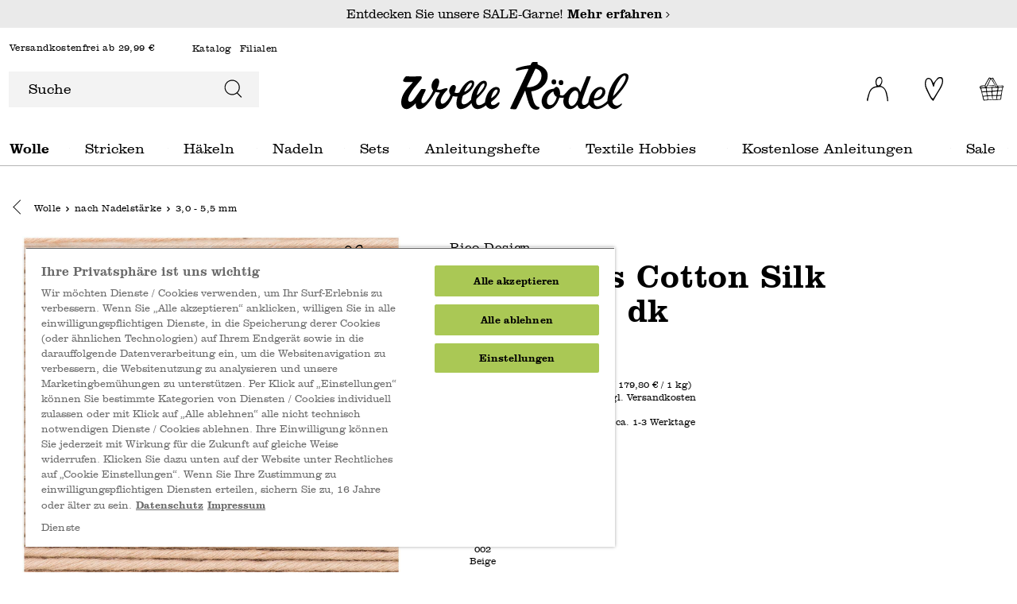

--- FILE ---
content_type: text/html; charset=UTF-8
request_url: https://www.wolle-roedel.com/rico-design-essentials-cotton-silk-cashmere-dk-50g
body_size: 31836
content:

<!DOCTYPE html>

<html lang="de-DE"
      itemscope="itemscope"
      itemtype="https://schema.org/WebPage">

                            
    <head>
            <script type="text/javascript" id="EmzLazyLoadHelpers">
    globalThis.cssLoadedCallback = function () {
    const preCriticalStyle = document.querySelector('#preCriticalStyle');

    if (preCriticalStyle) {
        preCriticalStyle.parentNode.removeChild(preCriticalStyle);
    }
}

globalThis.loadSnippetOnEvent = function (eventName, script) {
    // If script is moved to WebWorker, document may not be defined
    if (!document) {
        return;
    }
    
    document.addEventListener(eventName, () => {
        let head = document.head;
        const scriptNode = document.createRange().createContextualFragment(script);

        if (script.includes('all.css') || script.includes('all-fontless.css')) {
            scriptNode.firstChild.onreadystatechange = globalThis.cssLoadedCallback;
            scriptNode.firstChild.onload = globalThis.cssLoadedCallback;
        }

        head.appendChild(scriptNode);
    });
}</script>
            
        
    
                                    <meta charset="utf-8">
            
                            <meta name="viewport"
                      content="width=device-width, initial-scale=1, shrink-to-fit=no">
            
                            <meta name="author"
                      content="">
                <meta name="robots"
                      content="index,follow">
                <meta name="revisit-after"
                      content="15 days">
                <meta name="keywords"
                      content="">
                <meta name="description"
                      content="Im idee. Online-Shop können Sie Rico Design Essentials Cotton Silk Cashmere dk 50g günstig kaufen! Auswahl aus über 20.000 Produkten ✓ Top Kundenservice ✓ Jetzt online bestellen!">
            
                                    
                        <meta property="og:type" content="product"/>
        
                    <meta property="og:site_name" content="Wolle Rödel"/>
        
                    <meta property="og:url" content="https://www.wolle-roedel.com/rico-design-essentials-cotton-silk-cashmere-dk-50g/3150337"/>
        
                                    <meta property="og:title" content="Rico Design Essentials Cotton Silk Cashmere dk 50g günstig kaufen »"/>
                    
                                    <meta property="og:description" content="Im idee. Online-Shop können Sie Rico Design Essentials Cotton Silk Cashmere dk 50g günstig kaufen! Auswahl aus über 20.000 Produkten ✓ Top Kundenservice ✓ Jetzt online bestellen!"/>
                    
                                    <meta property="og:image" content="https://www.wolle-roedel.com/media/23/d4/32/1713966872/615249-383229.002_1.jpg"/>
                    
                                    <meta property="product:brand" content="Rico Design"/>
                    
                                            
            <meta property="product:price:amount"
                  content="8.99"/>
            <meta property="product:price:currency"
                  content="EUR"/>
        
    
                    <meta property="product:product_link" content="https://www.wolle-roedel.com/rico-design-essentials-cotton-silk-cashmere-dk-50g/3150337"/>
        
                    <meta name="twitter:card" content="product"/>
        
                    <meta name="twitter:site" content="Wolle Rödel"/>
        
                                    <meta property="twitter:title" content="Rico Design Essentials Cotton Silk Cashmere dk 50g günstig kaufen »"/>
                    
                                    <meta property="twitter:description" content="Im idee. Online-Shop können Sie Rico Design Essentials Cotton Silk Cashmere dk 50g günstig kaufen! Auswahl aus über 20.000 Produkten ✓ Top Kundenservice ✓ Jetzt online bestellen!"/>
                    
                                    <meta property="twitter:image" content="https://www.wolle-roedel.com/media/23/d4/32/1713966872/615249-383229.002_1.jpg"/>
                        
    
                                <meta itemprop="copyrightHolder"
                      content="Wolle Rödel">
                <meta itemprop="copyrightYear"
                      content="">
                <meta itemprop="isFamilyFriendly"
                      content="true">
                <meta itemprop="image"
                      content="https://www.wolle-roedel.com/media/b4/f0/8f/1679150578/logo_(1).svg">
            

                        
            <meta name="thumbnail" content="https://www.wolle-roedel.com/media/23/d4/32/1713966872/615249-383229.002_1.jpg" />
            
    <meta name="format-detection" content="telephone=no">

                                                

                
            



                    <link rel="shortcut icon"
                  href="https://www.wolle-roedel.com/media/e9/6a/ae/1704921203/Download.png">
        
                            
                        
    <link rel="canonical" href="https://www.wolle-roedel.com/rico-design-essentials-cotton-silk-cashmere-dk-50g" />

                    <title>Rico Design Essentials Cotton Silk Cashmere dk 50g günstig kaufen »</title>
    
                                                                                                <script type='text/javascript'>loadSnippetOnEvent('emzJsLoaded', `<link rel="stylesheet"
                      href="https://www.wolle-roedel.com/theme/161be5573f6cf7702e0c6f9a3c55b975/css/all-fontless.css?1769588094">`);</script><link rel='stylesheet' href='/theme/161be5573f6cf7702e0c6f9a3c55b975/css/all-critical.css'>
                                    

    

        

    
    
    
            <style>
            :root {
                --moorl-advanced-search-width: 600px;
            }
        </style>
    

            
        
        <style data-plugin="zenitPlatformSalesCountdownBar">
            
            

        </style>

    


            
            <link rel="preload" href="https://www.wolle-roedel.com/theme/e37919697991482fb620d65b282263ce/assets/font/Clarendon/Clarendon-Light.woff2" as="font" type="font/woff2" crossorigin="">
        <link rel="preload" href="https://www.wolle-roedel.com/theme/e37919697991482fb620d65b282263ce/assets/font/Clarendon/Clarendon-Bold.woff2" as="font" type="font/woff2" crossorigin="">
    
                        
                
                            
            
        
        <link rel="preload" as="image" href="https://www.wolle-roedel.com/media/23/d4/32/1713966872/615249-383229.002_1.jpg" imagesrcset="https://www.wolle-roedel.com/thumbnail/23/d4/32/1713966872/615249-383229.002_1_400x400.jpg 400w, https://www.wolle-roedel.com/thumbnail/23/d4/32/1713966872/615249-383229.002_1_800x800.jpg 800w, https://www.wolle-roedel.com/thumbnail/23/d4/32/1713966872/615249-383229.002_1_1920x1920.jpg 1920w, https://www.wolle-roedel.com/thumbnail/23/d4/32/1713966872/615249-383229.002_1_250x250.jpg 250w">
                
        
                        <script>
        window.features = {"V6_5_0_0":true,"v6.5.0.0":true,"V6_6_0_0":false,"v6.6.0.0":false,"V6_7_0_0":false,"v6.7.0.0":false,"VUE3":false,"vue3":false,"JOIN_FILTER":false,"join.filter":false,"MEDIA_PATH":false,"media.path":false,"ES_MULTILINGUAL_INDEX":false,"es.multilingual.index":false,"STOCK_HANDLING":false,"stock.handling":false,"ASYNC_THEME_COMPILATION":false,"async.theme.compilation":false,"FEATURE_SWAGCMSEXTENSIONS_1":true,"feature.swagcmsextensions.1":true,"FEATURE_SWAGCMSEXTENSIONS_2":true,"feature.swagcmsextensions.2":true,"FEATURE_SWAGCMSEXTENSIONS_8":true,"feature.swagcmsextensions.8":true,"FEATURE_SWAGCMSEXTENSIONS_63":true,"feature.swagcmsextensions.63":true};
    </script>
        
                                                
    <script>
        window.dataLayer = window.dataLayer || [];
        function gtag() { dataLayer.push(arguments); }

        (() => {
            const analyticsStorageEnabled = document.cookie.split(';').some((item) => item.trim().includes('google-analytics-enabled=1'));
            const adsEnabled = document.cookie.split(';').some((item) => item.trim().includes('google-ads-enabled=1'));

            // Always set a default consent for consent mode v2
            gtag('consent', 'default', {
                'ad_user_data': adsEnabled ? 'granted' : 'denied',
                'ad_storage': adsEnabled ? 'granted' : 'denied',
                'ad_personalization': adsEnabled ? 'granted' : 'denied',
                'analytics_storage': analyticsStorageEnabled ? 'granted' : 'denied'
            });
        })();
    </script>
        

    
                    


                        <script                     type="text/javascript">
                window.ga4CustomUrl = '';
            </script>
            
                                                                                        
    
                                                                                                <script                         type="text/javascript">
                    window.googleAnalyticsEnabled = false;
                    window.googleAdsEnabled = false;
                    window.ga4Enabled = false;
                    window.googleTagEnabled = false;

                    window.metaAdsEnabled = false;
                    window.microsoftAdsEnabled = false;
                    window.pinterestAdsEnabled = false;
                    window.tiktokAdsEnabled = false;
                    window.conversionConfiguration = "brutto";
                    window.taxConfiguration = "brutto";

                    window.requestLocale = 'de-DE';

                                        window.ga4CookieConfig = 'keine';
                    

                                        window.generateLeadValue = '1';
                                        window.ga4Currency = 'EUR';

                </script>
                                                            <script                             type="text/javascript">
                        window.ga4TagId = 'GTM-N85D7Q5T';
                        window.dataLayer = window.dataLayer || [];
                        window.googleTagEnabled = true;
                        window.ga4Enabled = true;
                        window.ga4controllerName = 'product';
                        window.ga4controllerAction = 'index';
                        window.ga4activeNavigationId = 'c9b0488d929f185c22cae5a6058939f3';
                        window.ga4activeNavigationName = '3,0 - 5,5 mm';
                        window.ga4affiliation = 'Wolle Rödel';
                        window.ga4salesChannelName = 'Wolle Rödel';
                        window.ga4salesChannelId = '7cf5121ae3b347b5b2cec711823cce5d';
                        if (localStorage.getItem("ga4UserId")) window.ga4UserId = localStorage.getItem("ga4UserId");
                        if (localStorage.getItem("ga4CustomerLifetimeValue")) window.ga4CustomerLifetimeValue = localStorage.getItem("ga4CustomerLifetimeValue");
                        if (localStorage.getItem("ga4CustomerOrderCount")) window.ga4CustomerOrderCount = localStorage.getItem("ga4CustomerOrderCount");

                                                window.ga4upCoupon = false;
                                                                        window.ga4gpCoupon = false;
                                                                        window.customTagManager = true;
                                                                        window.ga4AdvancedConsentMode = true;
                                                                        window.ga4ActiveConsentMode = false;
                                                                        window.metaAdsEnabled = true;
                        
                        
                                                window.pinterestAdsEnabled = true;
                        
                                            </script>
                                
                    <script>
                        window.ga4customScript = `!function(){"use strict";function l(e){for(var t=e,r=0,n=document.cookie.split(";");r<n.length;r++){var o=n[r].split("=");if(o[0].trim()===t)return o[1]}}function s(e){return localStorage.getItem(e)}function u(e){return window[e]}function A(e,t){e=document.querySelector(e);return t?null==e?void 0:e.getAttribute(t):null==e?void 0:e.textContent}var e=window,t=document,r="script",n="dataLayer",o="https://sst.wolle-roedel.com",a="https://load.sst.wolle-roedel.com",i="8w4stuwddotwj",c="9o9=aWQ9R1RNLU44NUQ3UTVU&page=1",g="stapeUserId",v="",E="",d=!1;try{var d=!!g&&(m=navigator.userAgent,!!(m=new RegExp("Version/([0-9._]+)(.*Mobile)?.*Safari.*").exec(m)))&&16.4<=parseFloat(m[1]),f="stapeUserId"===g,I=d&&!f?function(e,t,r){void 0===t&&(t="");var n={cookie:l,localStorage:s,jsVariable:u,cssSelector:A},t=Array.isArray(t)?t:[t];if(e&&n[e])for(var o=n[e],a=0,i=t;a<i.length;a++){var c=i[a],c=r?o(c,r):o(c);if(c)return c}else console.warn("invalid uid source",e)}(g,v,E):void 0;d=d&&(!!I||f)}catch(e){console.error(e)}var m=e,g=(m[n]=m[n]||[],m[n].push({"gtm.start":(new Date).getTime(),event:"gtm.js"}),t.getElementsByTagName(r)[0]),v=I?"&bi="+encodeURIComponent(I):"",E=t.createElement(r),f=(d&&(i=8<i.length?i.replace(/([a-z]{8}$)/,"kp$1"):"kp"+i),!d&&a?a:o);E.async=!0,E.src=f+"/"+i+".js?"+c+v,null!=(e=g.parentNode)&&e.insertBefore(E,g)}();`;
                    </script>

                                                                            <script                             type="text/javascript">
                        window.googleAnalyticsEnabled = true;
                                            window.taxConfiguration = 'brutto';
                                        </script>
                                    
                                    <script                         type="text/javascript">
                    window.googleAdsEnabled = true;
                                        window.conversionConfiguration = 'bruttoWithShipping';
                                    </script>
                    
        
            <script                     type="text/javascript">
                            window.ga4Guest = false;
                        </script>

                            <script                         type="text/javascript">
                    window.ga4UserLoggedIn = false;
                    if (localStorage.getItem("loginSent")) localStorage.removeItem("loginSent");
                    if (localStorage.getItem("signUpSent")) localStorage.removeItem("signUpSent");
                </script>
            
            
                        
                
    
                        <script                     type="text/javascript">
                window.ga4Product = {};
            </script>
                
                    

                
                    
                    
                                                                
                                                                                        
                

                
                                                                                                
                                                    
                                                    
                                    <script                             type="text/javascript">
                        window.ga4Product['c9b0488d929f185c22cae5a6058939f3'] = {
                            item_id: '3150337',
                            item_name: 'Essentials Cotton Silk Cashmere dk',
                            item_variant: 'Farbe Beige ',
                            item_brand: 'Rico Design',
                            currency: 'EUR',
                            price: '8.99',
                            extra: {
                                minPurchase: '1',
                                shopware_id: 'c9b0488d929f185c22cae5a6058939f3',
                                realPrice: '8.99',
                                item_startPrice: '8.99',
                                taxRate: '19',
                                parentId: '110a645f9ddc4b2f0cb2d09e60aef506'
                            }
                        };
                                                    window.ga4Product['c9b0488d929f185c22cae5a6058939f3']['item_list_id'] = 'product';
                            window.ga4Product['c9b0488d929f185c22cae5a6058939f3']['item_list_name'] = 'product';
                                                                                                                                                                            window.ga4Product['c9b0488d929f185c22cae5a6058939f3']['item_category'] = 'Wolle Rödel';
                                                                                                                                                                window.ga4Product['c9b0488d929f185c22cae5a6058939f3']['item_category2'] = 'Wolle';
                                                                                                                                                                window.ga4Product['c9b0488d929f185c22cae5a6058939f3']['item_category3'] = 'nach Nadelstärke';
                                                                                                                                                                window.ga4Product['c9b0488d929f185c22cae5a6058939f3']['item_category4'] = '3,0 - 5,5 mm';
                                                                                                                                        </script>
                                        
    
            
                    
    

                            
            
                        
            <script>
            window.zeobvContextToken = "4y31gK6zZ9amom4nFWqfITmz8iMa5gDY";
            window.zeobvAccessToken = "SWSCYWXSMHLSMLJLVHRMCTBMTQ";
        </script>
    

                    
                    <script src="https://cdn.cookielaw.org/scripttemplates/otSDKStub.js" data-language="de" type="text/javascript" charset="UTF-8" data-domain-script="9e984060-132e-4b27-aa2c-bcaa8beac665" ></script>

            <script type="text/javascript" data-one-trust-integration="true" data-one-trust-integration-options="{&quot;cookieGroupMapping&quot;:&quot;{\&quot;C0001\&quot;:[\&quot;cookie_Technisch erforderlich\&quot;,\&quot;timezone\&quot;],\&quot;C0002\&quot;:[\&quot;cookie_Statistiken\&quot;],\&quot;C0003\&quot;:[\&quot;cookie_Komfortfunktionen\&quot;,\&quot;cookie_Packstation \/ Postfiliale\&quot;,\&quot;cookie_neti-store-locator-google-consent\&quot;],\&quot;C0004\&quot;:[\&quot;cookie_ironMatomo\&quot;,\&quot;cookie_sib_n2g_cuid\&quot;],\&quot;C0005\&quot;:[\&quot;cookie_faq-youtube-cookie\&quot;]}&quot;}">
                function OptanonWrapper() {
                    window.eventEmitter.publish('onOneTrustLoaded', {
                        oneTrust: window.OneTrust
                    });
                }
            </script>
            
            
            
                                    <script>
                    window.useDefaultCookieConsent = true;
                </script>
                    
                                                <script>
                window.activeNavigationId = '02010801e5552695ac5b46cec8c9cffe';
                window.router = {
                    'frontend.cart.offcanvas': '/checkout/offcanvas',
                    'frontend.cookie.offcanvas': '/cookie/offcanvas',
                    'frontend.checkout.finish.page': '/checkout/finish',
                    'frontend.checkout.info': '/widgets/checkout/info',
                    'frontend.menu.offcanvas': '/widgets/menu/offcanvas',
                    'frontend.cms.page': '/widgets/cms',
                    'frontend.cms.navigation.page': '/widgets/cms/navigation',
                    'frontend.account.addressbook': '/widgets/account/address-book',
                    'frontend.country.country-data': '/country/country-state-data',
                    'frontend.app-system.generate-token': '/app-system/Placeholder/generate-token',
                    };
                window.salesChannelId = '7cf5121ae3b347b5b2cec711823cce5d';
            </script>
        

        
    <script>
        window.router['widgets.swag.cmsExtensions.quickview'] = '/swag/cms-extensions/quickview';
        window.router['widgets.swag.cmsExtensions.quickview.variant'] = '/swag/cms-extensions/quickview/variant';
    </script>


            <script>
            window.router['widgets.product-list.create'] = '/widgets/product-lists/create';
            window.router['widgets.product-list.overview'] = '/widgets/product-lists';
        </script>
    

    <script>
        window.router['frontend.widgets.login-target'] = '/widgets/login-target';
        window.router['frontend.b2b_express_checkout.index'] = '/b2b_express_checkout';
    </script>



    <script>
        window.router = window.router || {};
        window.router['frontend.emz.htmllazyload'] = '/emz-htmllazyload';
    </script>

                                <script>
                
                window.breakpoints = {"xs":0,"sm":576,"md":768,"lg":992,"xl":1200};
            </script>
        
                                    <script>
                    window.customerLoggedInState = 0;

                    window.wishlistEnabled = 1;
                </script>
                    
                    <script type='text/javascript' >loadSnippetOnEvent('emzJsLoaded', `<script src="https://www.wolle-roedel.com/bundles/netzpgallery6/jquery-3.5.1.slim.min.js?1760441330"></`+`script>`);</script>

                            <script>
                window.themeAssetsPublicPath = 'https://www.wolle-roedel.com/theme/e37919697991482fb620d65b282263ce/assets/';
            </script>
        
        					<script type="text/javascript">
    function lazyLoadScript(url, event) {
    var head = document.getElementsByTagName('head')[0];
    var script = document.createElement('script');
    script.type = 'text/javascript';
    script.src = url;

    function onLoadCallback() {
        window.PluginManager.initializePlugins();

        var pagespeedOverlay = document.querySelector('#emz-pagespeed-overlay');

        if (pagespeedOverlay) {
            pagespeedOverlay.parentNode.removeChild(pagespeedOverlay);
        }
    }

    script.onreadystatechange = onLoadCallback;
    script.onload = onLoadCallback;

    function scriptOnLoadCallback() {
        document.dispatchEvent(new Event('EmzPlatformPagespeedAfterJsLoad'));

        if (typeof event === 'undefined' || !event.target || event.type == 'scroll' || event.type == 'resize' || event.type == 'mousemove' || window.emzTouchMoved) {
            return;
        }

        if (event.type == 'mouseover') {
            var mainNavLink = event.target.closest('.main-navigation-link');

            if (mainNavLink && mainNavLink.hasAttribute('data-flyout-menu-trigger')) {
                if ('ontouchstart' in document.documentElement) {
                    mainNavLink.dispatchEvent(new Event('touchstart'));
                } else {
                    mainNavLink.dispatchEvent(new Event('mouseenter'));
                }
            }

            return;
        }

        // svg click fix
        const svg = event.target.closest('svg');
        if (
            svg &&
            svg.parentElement &&
            svg.parentElement.classList.contains('icon') &&
            svg.parentElement.parentElement
        ) {
            if (!document.contains(svg.parentElement.parentElement)) {
                var classString = '.' + Array.from(svg.parentElement.parentElement.classList).join(' .');
                var element = document.querySelector(classString);
            }else {
                var element = svg.parentElement.parentElement;
            }

            if (!element) {
                return;
            }

            setTimeout(() => {
                element.click();
            }, 500)

            return;
        }

        event.target.click();

        // label input fix
        if (event.target.closest('label') && event.target.closest('label').hasAttribute('for')) {
            var input = document.querySelector('[id="' + event.target.closest('label').getAttribute('for') + '"]')

            if (input) {
                input.click();
            }
        }

        // select input fix
        if (event.target.closest('select')) {
            select = event.target.closest('select');
            if (select) {
                select.dispatchEvent(new Event('change'));
            }

            form = select.closest('form');
            if (form) {
                form.dispatchEvent(new Event('change'));
            }
        }
    }

    document.addEventListener('emzJsLoaded', () => {
        scriptOnLoadCallback();
    });

    if(document.readyState === "complete" || document.readyState === "interactive") {
        // Fully loaded!
        head.appendChild(script);
    } else {
        window.addEventListener("DOMContentLoaded", () => {
            // DOM ready! Images, frames, and other subresources are still downloading.
            head.appendChild(script);
        });
    }

    // INP fix
    if (
        typeof event !== 'undefined' &&
        (event.type == 'click' || event.type == 'touchstart') &&
        window.innerWidth < 993
    ) {
        var body = document.getElementsByTagName('body')[0];
        body.insertAdjacentHTML('beforeend', '<div id="emz-pagespeed-overlay" class="modal-backdrop"><i class="loading-indicator"></i></div>');

        setTimeout(_ => {
            var overlay = document.querySelector('#emz-pagespeed-overlay');
            if (overlay) {
                overlay.classList.add('modal-backdrop-open');
            }
        }, 50);
    }
}</script>

				<script type="text/javascript">
    window.EmzPlatformPagespeedConfigDeferJavascriptDelay = 5000;

    window.EmzPlatformPagespeedJsScriptFiles = [];

        window.EmzPlatformPagespeedJsScriptFiles.push('https://www.wolle-roedel.com/theme/161be5573f6cf7702e0c6f9a3c55b975/js/all.js?1769588094');
    
    // Set up all event listeners for lazy loading Shopware JS
function setupLazyLoading() {
    window.emzTouchMoved = false;

    document.addEventListener('touchmove', _ => {
        window.emzTouchMoved = true;
    }, { once: true });

    globalThis.emzJsDeferTimeout = setTimeout(lazyLoadShopwareJs, window.EmzPlatformPagespeedConfigDeferJavascriptDelay);
    window.documentEvents = ['click', 'touchend', 'scroll', 'mousemove'];
    window.mouseoverElements = ['[data-flyout-menu] [data-flyout-menu-trigger]', '.product-detail-configurator-container'];

    // Setup EventListener
    documentEvents.forEach(event => document.addEventListener(event, lazyLoadShopwareJs, { once: true }));
    window.addEventListener('resize', lazyLoadShopwareJs, { once: true });

    // Setup Mouseover Eventlistener for some Elements
    mouseoverElements.forEach(selector => {
        let elements = document.querySelectorAll(selector);
        elements.forEach(element => element.addEventListener('mouseover', lazyLoadShopwareJs, { once: true }));
    });
}

function lazyLoadShopwareJs(event) {
    if (document.body.hasAttribute('data-emz-js-lazyloaded')) {
        return;
    }

    if (event) {
        event.preventDefault();
    }

    document.body.setAttribute('data-emz-js-lazyloaded', true);

    clearTimeout(globalThis.emzJsDeferTimeout);

    // Remove EventListener
    window.documentEvents.forEach(event => document.removeEventListener(event, lazyLoadShopwareJs));
    window.removeEventListener('resize', lazyLoadShopwareJs);

    // Remove mouseover EventlListener for some Elements
    window.mouseoverElements.forEach(selector => {
        let elements = document.querySelectorAll(selector);
        elements.forEach(element => element.removeEventListener('mouseover', lazyLoadShopwareJs));
    });

    document.dispatchEvent(new Event('emzBeforeShopwareJSLoading'));
    // Load Shopware JS

    window.EmzPlatformPagespeedJsScriptFiles.forEach(jsScriptPath => {
        lazyLoadScript(jsScriptPath, event);
    });
}

setupLazyLoading();</script>
	    </head>

        <body class="emz-is-subshop-wolle   is-ctl-product is-act-index">

    
            
        
    
                                
                <noscript class="noscript-main">
                
    <div role="alert"
         class="alert alert-info alert-has-icon">
                                            <span class="icon icon-info" aria-hidden="true">
                                                    <svg xmlns="http://www.w3.org/2000/svg" xmlns:xlink="http://www.w3.org/1999/xlink" width="24" height="24" viewBox="0 0 24 24"><defs><path d="M12 7c.5523 0 1 .4477 1 1s-.4477 1-1 1-1-.4477-1-1 .4477-1 1-1zm1 9c0 .5523-.4477 1-1 1s-1-.4477-1-1v-5c0-.5523.4477-1 1-1s1 .4477 1 1v5zm11-4c0 6.6274-5.3726 12-12 12S0 18.6274 0 12 5.3726 0 12 0s12 5.3726 12 12zM12 2C6.4772 2 2 6.4772 2 12s4.4772 10 10 10 10-4.4772 10-10S17.5228 2 12 2z" id="icons-default-info" /></defs><use xlink:href="#icons-default-info" fill="#758CA3" fill-rule="evenodd" /></svg>
                            </span>            
                    <div class="alert-content-container">
                                                    
                                    <div class="alert-content">
                                                    Um unseren Shop in vollem Umfang nutzen zu können, empfehlen wir Ihnen Javascript in Ihrem Browser zu aktivieren.
                                            </div>
                
                                                                </div>
            </div>
            </noscript>
        

                    <div class="emz-header">
                                            <header class="header-main">
                     
                                
                            <div class="header-info-bar">
                <div class="container">
                    <div class="header-info-bar-text">
                        Entdecken Sie unsere SALE-Garne!
                                                    <a href="/sale/"
                               title='Entdecken Sie unsere SALE-Garne!'
                               aria-label="Mehr erfahren – Entdecken Sie unsere SALE-Garne!">
                                Mehr erfahren             <span class="icon icon-EmzIcons icon-EmzIcons-arrow-right" aria-hidden="true">
                                                    <?xml version="1.0" encoding="UTF-8"?>
<svg role="presentation"
     aria-hidden="true"
     focusable="false" xmlns="http://www.w3.org/2000/svg" viewBox="0 0 9 16.4">
  <g>
    <g>
      <polygon points=".8 16.4 0 15.5 7.3 8.2 0 .8 .8 0 9 8.2 .8 16.4"/>
    </g>
  </g>
</svg>
                            </span>                            </a>
                                            </div>
                </div>
            </div>
                                    <div class="container">
                                                                <div class="top-bar">
        <span class="top-bar-shipping-free"> 
                            Versandkostenfrei ab 29,99 €
                    </span>
                    <nav class="top-bar-nav" aria-label="top-bar-navigation">
                                    <ul>
                                                    <li>
                                <a href="/hilfe-service/katalog-wolle-anfordern/"  title="Katalog">Katalog</a>
                            </li>
                                                                                                                            <li>
                                <a href="https://www.wolle-roedel.com/filialfinder?country=DE&amp;distance=25&amp;order=distance" title="Filialen">Filialen</a>
                            </li>
                                            </ul>
                                            </nav>
            </div>
    

            <div class="row align-items-center header-row">
            		<div class="col-12 header-search-toggle order-3 order-lg-0  col-lg-4 ">
		<div class="row">
							<div class="col-auto d-lg-none emz-wolle-toggle-nav">
					<div class="nav-main-toggle">
						<button class="btn nav-main-toggle-btn header-actions-btn" type="button" data-offcanvas-menu="true" aria-label="Menü">

							            <span class="icon icon-EmzIcons icon-EmzIcons-menu" aria-hidden="true">
                                                    <?xml version="1.0" encoding="UTF-8"?>
<svg xmlns="http://www.w3.org/2000/svg" viewBox="0 0 22.64 18.57">
  <g id="Group_25177" data-name="Group 25177">
    <g id="Group_25170" data-name="Group 25170">
      <g id="Line_159" data-name="Line 159">
        <rect width="22.64" height="1.2"/>
      </g>
      <g id="Line_160" data-name="Line 160">
        <rect x=".15" y="17.37" width="22.34" height="1.2"/>
      </g>
      <g id="Line_161" data-name="Line 161">
        <rect x=".15" y="8.69" width="22.25" height="1.2"/>
      </g>
    </g>
  </g>
</svg>
                            </span>						</button>
					</div>
				</div>
						<div class="col">
									
    <div class="collapse emz-show  show "
         id="searchCollapse">
        <div class="header-search">
            <form action="/search"
                  method="get"
                  data-search-form="true"
                  data-search-widget-options='{&quot;searchWidgetMinChars&quot;:3}'
                  data-url="/suggest?search="
                  class="header-search-form">
                                    <div class="input-group">
                                                    <input type="search"
                                   name="search"
                                   class="form-control header-search-input"
                                   autocomplete="off"
                                   autocapitalize="off"
                                   placeholder="Suche"
                                   aria-label="Suche"
                                   value=""
                            >
                        
                                                                                                                <button type="submit"
                                        class="btn header-search-btn"
                                        aria-label="Suchen">
                                    <span class="header-search-icon">
                                                                                                <span class="icon icon-EmzIcons icon-EmzIcons-search" aria-hidden="true">
                                                    <?xml version="1.0" encoding="utf-8"?>
<!-- Generator: Adobe Illustrator 27.1.0, SVG Export Plug-In . SVG Version: 6.00 Build 0)  -->
<svg version="1.1" id="search" xmlns="http://www.w3.org/2000/svg" xmlns:xlink="http://www.w3.org/1999/xlink" x="0px" y="0px"
	 viewBox="0 0 40 40" style="enable-background:new 0 0 40 40;" xml:space="preserve">
<path d="M33.3,17.6c0-8.4-6.9-15.3-15.4-15.3S2.6,9.2,2.6,17.6s6.9,15.3,15.4,15.3c3.4,0,6.6-1.1,9.3-3.2l0.2-0.1l8.5,8.6l1.4-1.4
	l-8.5-8.5l0.2-0.2C31.8,25.3,33.3,21.6,33.3,17.6L33.3,17.6z M17.9,31c-7.4,0-13.5-6-13.5-13.4s6-13.4,13.5-13.4s13.5,6,13.5,13.4
	S25.4,31,17.9,31z"/>
</svg>

                            </span>                                                                            </span>
                                </button>
                                                                        </div>
                            </form>
        </div>
    </div>
							</div>
		</div>
	</div>

            	<div class="header-logo-col col-5 emz-wolle-logo col-lg-4 ">
		    <div class="header-logo-main">
                    
      <a class="header-logo-main-link"
                                href="/"
                       title="Zur Startseite gehen">
                        <picture class="header-logo-picture">
                                                          
                                                          
                                                                  <img loading="lazy"  src="https://www.wolle-roedel.com/media/b4/f0/8f/1679150578/logo_%281%29.svg"
                               alt="Zur Startseite gehen"
                               class="img-fluid header-logo-main-img"/>
                                                      </picture>
                </a>
      </div>
	</div>

            	<div class="col-7 col-lg-4 header-actions-col">
		<div class="row no-gutters justify-content-end">
							
									<div class="col-auto">
						<div class="account-menu">
							    <div class="dropdown">
            <button class="btn account-menu-btn header-actions-btn"
            type="button"
            id="accountWidget"
            data-offcanvas-account-menu="true"
                            data-offcanvas-account-menu="true"
                        data-bs-toggle="dropdown"
            aria-haspopup="true"
            aria-expanded="false"
            aria-label="Ihr Konto"
            title="Ihr Konto">
                                <span class="icon icon-EmzIcons icon-EmzIcons-user-wolle" aria-hidden="true">
                                                    <?xml version="1.0" encoding="UTF-8"?>
<svg xmlns="http://www.w3.org/2000/svg" viewBox="0 0 26.4 30.01">
  <g>
    <path id="Pfad_100322" data-name="Pfad 100322" d="M17.1,11.21l-.3-.1,.2-.2c.9-1.4,1.7-2.9,2.1-4.6,.2-1.7-.1-3.4-.9-4.8C17.9,.51,16.9-.09,15.9,.01h-.1c-1.4,.1-2.7,.7-3.6,1.7-1,1.2-1.6,2.7-1.6,4.2,0,1.8,.4,3.7,1.3,5.3l.1,.3h-.3c-3.9,.5-7.2,3-8.7,6.6-1.1,2.9-2.1,6-2.7,9l-.2,.5c-.3,1,.1,2,1.1,2.4l.1-.3c.6-3,1.7-9.3,3.5-12.3,1.4-2.5,4-4.1,6.9-4.4,1-.1,2-.3,3-.4l.9-.1c2.4-.4,5.2,1.4,6.6,4.2,1.6,3.3,2.8,11.6,2.9,13.3,.4,0,.8-.1,1.3-.1-.3-3.5-.8-6.9-1.7-10.3-2-6.2-5.1-7.7-7.6-8.4m-1.6-1.1c-.4,.3-.8,.5-1.3,.5s-1-.2-1.3-.6c-.8-1-1.1-2.3-1-3.6-.1-1.3,.3-2.6,1.2-3.6l.1-.1c.7-.7,1.7-1.6,2.9-1.2,2.5,.7,2,3.4,1.8,4.5-.3,1.7-1.2,3.1-2.4,4.1"/>
  </g>
</svg>
                            </span>                <span class="emz-header-actions-hover">
            Konto
        </span>
    </button>

                    <div class="dropdown-menu dropdown-menu-end account-menu-dropdown js-account-menu-dropdown"
                aria-labelledby="accountWidget">

            
            <div class="emz-htmllazyload-loader" data-emz-htmllazyload="true" data-emz-htmllazyload-options="&#x7B;&quot;view&quot;&#x3A;&quot;&#x40;Storefront&#x5C;&#x2F;storefront&#x5C;&#x2F;layout&#x5C;&#x2F;header&#x5C;&#x2F;account-menu.html.twig&quot;&#x7D;"></div>
        </div>
        </div>
						</div>
					</div>
				
															<div class="col-auto">
							<div class="header-wishlist">
								<a class="btn header-wishlist-btn header-actions-btn" href="/wishlist" title="Merkliste" aria-label="Merkliste">
									    
            <span class="header-wishlist-icon">
                                        <span class="icon icon-EmzIcons icon-EmzIcons-heart-wolle" aria-hidden="true">
                                                    <?xml version="1.0" encoding="UTF-8"?>
<svg xmlns="http://www.w3.org/2000/svg" viewBox="0 0 22.75 29.73">
  <g>
    <path id="Pfad_100323" data-name="Pfad 100323" d="M10.28,29.73c-3.2-2.6-4.6-6.4-6.4-9.8-1-2-2-4-2.8-6C-.02,11.13-.32,8.13,.38,5.13,.78,3.13,1.78,1.43,3.98,1.03c1.8-.3,4,1,5.1,3,.6,1.1,1,2.3,1.7,3.6,.4-.5,.7-1,1-1.4,1.2-1.6,2.4-3.2,3.7-4.7C16.78-.07,18.58-.17,20.48,.13c.9,.2,1.6,.9,1.8,1.8,.9,2.7,.4,5.3-.5,7.9-1.3,3.6-3.5,6.7-5.5,10-1.8,3-3.5,6-5.2,9-.3,.3-.6,.6-.8,.9m.9-17.7c-1.2-.1-1.1-1-1.3-1.7-.8-2.1-1.4-4.2-2.4-6.2-.7-1.3-2.1-2-3.5-1.7-1.5,.3-2,1.6-2.3,2.9-.6,2.4-.5,5,.5,7.3,1.6,3.8,3.3,7.4,5.2,11,.6,1.4,1.6,2.5,2.8,3.3,.4-.6,.7-1,1-1.4,2.1-3.4,4.2-6.8,6.3-10.2,1-1.6,1.8-3.3,2.6-5,.9-2.2,1.7-4.4,1.2-6.8-.4-1.6-1.2-2.3-3-2-.7,.1-1.3,.4-1.8,.9-2.7,2.1-4.5,5.2-4.9,8.6-.2,.3-.3,.7-.4,1"/>
  </g>
</svg>
                            </span>                    </span>
    
    
        <span class="badge badge-primary header-wishlist-badge"
          id="wishlist-basket"
          data-wishlist-storage="true"
          data-wishlist-storage-options="{&quot;listPath&quot;:&quot;\/wishlist\/list&quot;,&quot;mergePath&quot;:&quot;\/wishlist\/merge&quot;,&quot;pageletPath&quot;:&quot;\/wishlist\/merge\/pagelet&quot;}"
          data-wishlist-widget="true"
          data-wishlist-widget-options="{&quot;showCounter&quot;:true}"
    ></span>
									<span class="emz-header-actions-hover">
										Merkliste
									</span>
								</a>
							</div>
						</div>
									
				
									<div class="col-auto">
						<div class="header-cart" data-offcanvas-cart="true">
							<a class="btn header-cart-btn header-actions-btn" href="/checkout/cart" data-cart-widget="true" title="Warenkorb" aria-label="Warenkorb">
								    <span class="header-cart-icon">
                                <span class="icon icon-EmzIcons icon-EmzIcons-basket-wolle" aria-hidden="true">
                                                    <?xml version="1.0" encoding="UTF-8"?>
<svg xmlns="http://www.w3.org/2000/svg" viewBox="0 0 29.55 28.52">
  <g>
    <path d="M29.41,11.8c-.3,.9-.8,1.8-1,2.7-.4,1.9-.6,3.9-.9,5.8-.2,1-.4,2-.5,2.9s-.3,1.9-.3,2.8c-.1,1-.5,1.6-1.6,1.6-2.2,.1-4.4,.1-6.6,.2-2,.1-4,.1-5.9,.2-2.3,.1-4.6,.3-7,.5-.5,.1-1-.2-1.1-.7-.6-2.7-1.3-5.4-1.9-8.1-.4-1.7-.8-3.4-1.3-5.1-.2-.5-.5-1-.9-1.3-.8-.7-.2-1.5-.1-2.2,.1-.3,.7-.7,1.1-.8,1.1-.2,2.2-.4,3.4-.5,.4,0,.9,0,1.3,.1-.6,.8-1.6,1.2-2.6,1.2-.6,.1-1.2,.1-1.7,.2-.8,.1-.9,.5-.8,1.1H6.91c-.1-.2-.1-.4-.2-.4-.6-.5-.9-1.3-.5-2,.4-.8,.7-1.7,1.1-2.5,1.1-2,2.3-4,3.4-6,.2-.4,.5-.8,.8-1.2,.1-.1,.2-.2,.4-.3,.8,0,1.5,.3,2.1,.9,.7-.3,1.5-.5,2.2-.7,.2,0,.7,.3,.8,.6,.4,.7,.7,1.5,1.1,2.3,.2,.4,.4,.7,.6,1.1,1,1.8,1.9,3.5,2.9,5.3,.6,1.1,1.5,.6,2.3,.6,1.4,0,2.8-.2,4.3-.2,.5,0,.9,.2,1.1,.6,.3,.3,.3,.8,.1,1.3Zm-12.9,1c-.6,0-.8,.3-.8,.8,0,.8,.2,1.5,.2,2.2,0,.6,.2,.6,.7,.6,1.1-.1,2.2,0,3.2-.1,1.5,0,2.1-.5,2.3-1.8,.1-.5,0-1.1,0-1.8h0c-1.8,.1-3.7,.1-5.6,.1Zm-1.1-10.4c.1,.2,.4,.4,.5,.6,.9,1.6,1.9,3.2,2.6,4.9,.6,1.3,1.4,2.5,2.4,3.5,.3,.2,.5,.3,.8,.3,0-.3,.1-.6,0-.9-.1-.2-.2-.4-.4-.6-.4-.4-.7-.8-1-1.2-.6-1.1-1-2.3-1.6-3.4-.8-1.4-1.7-2.7-2.6-4.1-.2-.2-.3-.3-.5-.5h0c-.2,.2-.4,.3-.4,.4,0,.4,.1,.7,.2,1Zm-2.2,1c-.8,1.7-1.6,3.3-2.4,5-.6,1.4-1.3,2.7-2.3,3.9,.1,0,.1,.1,.2,.1,2-.1,3.9-.2,5.9-.3,.6-.8,1.3-.2,2-.2,1.1,0,2.3,0,3.4-.2L14.11,1.6c-.4,.8-.7,1.3-.9,1.8Zm-4.1,14.6h0l.6,4.1h4.9c.2,0,.5-.4,.5-.6,0-.8,0-1.5-.1-2.2q-.2-1.5-1.7-1.5c-1.3,0-2.7,.1-4.2,.2Zm.6-1.1c.8,0,1.6-.1,2.4-.1,.9-.1,1.9-.1,2.9-.2v-2.1c0-1.5-.1-1.6-1.5-1.6-1.6,0-3.2,.2-5,.3h0c.2,1.2,.4,2.3,.7,3.3,0,.2,.3,.4,.5,.4Zm-2.4-5.7c.4,0,.7-.1,1.1-.2,.2-.1,.3-.3,.4-.5,1.2-2.4,2.4-4.8,3.6-7.2,.1-.4,.3-.9,.5-1.4h0l-.3-.8c-.2,.1-.6,.2-.7,.4-.4,.6-.7,1.2-1.1,1.8-1.5,2.1-2.7,4.5-3.6,6.9,0,.4,0,.7,.1,1Zm-4.3,6.2l5.3-.6h0c-.2-1-.5-2.1-.7-3.1-.1-.2-.3-.4-.5-.5H2.61c-.2,0-.5,.4-.5,.5,.3,1.3,.6,2.5,.9,3.7Zm1.6,5.3h.1c1.4-.1,2.7-.3,4.2-.4h0c-.2-1.2-.4-2.3-.5-3.5-.1-.7-.5-.9-1.2-.8-1.1,.1-2.2,.3-3.3,.3-.8,0-.9,.4-.7,1,.2,.9,.5,1.8,.7,2.7,0,.4,.3,.7,.7,.7Zm5.2,4.6c-.1-1.3-.3-2.5-.4-3.7-.1-.2-.3-.4-.5-.4-1.4,.1-2.9,.3-4.4,.5h0c.3,1.2,.6,2.2,.8,3.2,.1,.5,.4,.7,.8,.7,1.1,0,2.3-.2,3.7-.3Zm11.1-4.3h-4.6c-.1,0-.3,.4-.3,.6,.1,1,.3,2.1,.4,3.1l-.2,.2c-.2-.2-.5-.4-.6-.6-.1-.8-.3-1.6-.3-2.5-.1-.6-.2-1-1-.9-1.2,.1-2.3,.2-3.5,.2-.6,0-.8,.2-.7,.8,.2,1,.2,2,.4,3,.1,.3,.3,.5,.6,.6,.5,0,.9-.1,1.4-.1,2.7-.2,5.4-.3,7.9-.4h0c.2-1.4,.4-2.7,.5-4Zm.2-1.4c.2-1.5,.4-3,.6-4.5l-5.1,.4c-.6,0-.8,.4-.8,.9,.1,1,.1,2,.1,3,0,.5,.2,.6,.7,.6,1.3,0,2.6,0,3.9-.1,.2,0,.6-.2,.6-.3Zm4.3,1.1c-.8,.1-1.6,.2-2.4,.1-.9-.1-1.2,.3-1.3,1.2-.1,1-.3,1.9-.5,2.8h3.7c.5,.1,1-.3,1-.8v-.2c0-.8,0-1.6,.2-2.4,.2-.7-.1-.8-.7-.7Zm.8-5.9c-1,0-2,.1-3,.2-.2,0-.6,.3-.6,.5-.2,1.4-.4,2.9-.6,4.5,1.5-.1,2.8-.2,4.1-.4,.2,0,.4-.3,.4-.6,.2-1,.4-2.1,.6-3.1,.2-.9,.1-1.1-.9-1.1Zm1.2-4.4c-1.1,.1-2.2,.3-3.3,.3-.7,0-.9,.3-.9,.9s-.1,1.1-.2,1.7,0,.8,.6,.7c1.2-.1,2.5-.2,3.8-.2,.2-.9,.4-1.8,.6-2.7,.1-.6-.1-.8-.6-.7Zm1.4-1h0c-.3-.4-.4-.8-.7-.8-.6-.1-1.3-.2-1.9-.1-.9,0-1.8,.1-2.7,.2-.2,0-.6,.2-.6,.3,0,.3,.1,.5,.3,.7,.3,.2,.6,.2,.9,.2,1.4-.1,2.9-.3,4.7-.5Zm-18.4-.8c2.7,0,5.4,0,8.3-.1-.2-.7-.9-1.1-1.5-.9-1.5,.1-2.9,.2-4.4,.3-.8,.1-1.7,.1-2.7,.2,.1,.3,.2,.5,.3,.5Z"/>
  </g>
</svg>
                            </span>            </span>
        <span class="emz-header-actions-hover">
        Warenkorb
    </span>
							</a>
						</div>
					</div>
									</div>
	</div>
        </div>
                        </div>
                
            </header>
        

    
            <div class="nav-main">
                                                                <div class="main-navigation"
         id="mainNavigation"
         data-flyout-menu="true">
                    <div class="container">
                                    <nav class="nav main-navigation-menu"
                        itemscope="itemscope"
                        itemtype="http://schema.org/SiteNavigationElement">
                        
                        
                                                    
                                                                                            
                                            <a class="nav-link main-navigation-link  active"
            href="https://www.wolle-roedel.com/wolle/"
            name="Wolle"
            itemprop="url"
            data-flyout-menu-trigger="361c9e75db41cdd9e45b24a7ebbb12b5"                        title="Wolle">
            <div class="main-navigation-link-text">
                <span itemprop="name">Wolle</span>
            </div>
        </a>
                    <button type="button"
                    class="visually-hidden flyout-toggle-button"
                    data-flyout-menu-trigger="361c9e75db41cdd9e45b24a7ebbb12b5"
                    data-flyout-toggle-only>
                Wolle general.openMenu
            </button>
                                                                                                        
                                            <a class="nav-link main-navigation-link "
            href="https://www.wolle-roedel.com/stricken/"
            name="Stricken"
            itemprop="url"
            data-flyout-menu-trigger="6de407c28a5575caede3daa4cd582163"                        title="Stricken">
            <div class="main-navigation-link-text">
                <span itemprop="name">Stricken</span>
            </div>
        </a>
                    <button type="button"
                    class="visually-hidden flyout-toggle-button"
                    data-flyout-menu-trigger="6de407c28a5575caede3daa4cd582163"
                    data-flyout-toggle-only>
                Stricken general.openMenu
            </button>
                                                                                                        
                                            <a class="nav-link main-navigation-link "
            href="https://www.wolle-roedel.com/haekeln/"
            name="Häkeln"
            itemprop="url"
            data-flyout-menu-trigger="0e4457fc048ebec18d0a08fc30a97638"                        title="Häkeln">
            <div class="main-navigation-link-text">
                <span itemprop="name">Häkeln</span>
            </div>
        </a>
                    <button type="button"
                    class="visually-hidden flyout-toggle-button"
                    data-flyout-menu-trigger="0e4457fc048ebec18d0a08fc30a97638"
                    data-flyout-toggle-only>
                Häkeln general.openMenu
            </button>
                                                                                                        
                                            <a class="nav-link main-navigation-link "
            href="https://www.wolle-roedel.com/nadeln/"
            name="Nadeln"
            itemprop="url"
            data-flyout-menu-trigger="53181acd707bbe9c4f01030b96835a63"                        title="Nadeln">
            <div class="main-navigation-link-text">
                <span itemprop="name">Nadeln</span>
            </div>
        </a>
                    <button type="button"
                    class="visually-hidden flyout-toggle-button"
                    data-flyout-menu-trigger="53181acd707bbe9c4f01030b96835a63"
                    data-flyout-toggle-only>
                Nadeln general.openMenu
            </button>
                                                                                                        
                                            <a class="nav-link main-navigation-link "
            href="https://www.wolle-roedel.com/sets/"
            name="Sets"
            itemprop="url"
            data-flyout-menu-trigger="27d9c29597db2480a18caa72962ff222"                        title="Sets">
            <div class="main-navigation-link-text">
                <span itemprop="name">Sets</span>
            </div>
        </a>
                    <button type="button"
                    class="visually-hidden flyout-toggle-button"
                    data-flyout-menu-trigger="27d9c29597db2480a18caa72962ff222"
                    data-flyout-toggle-only>
                Sets general.openMenu
            </button>
                                                                                                        
                                            <a class="nav-link main-navigation-link "
            href="https://www.wolle-roedel.com/anleitungshefte/"
            name="Anleitungshefte"
            itemprop="url"
            data-flyout-menu-trigger="41934497bc9cb3782def8011ca0feb16"                        title="Anleitungshefte">
            <div class="main-navigation-link-text">
                <span itemprop="name">Anleitungshefte</span>
            </div>
        </a>
                    <button type="button"
                    class="visually-hidden flyout-toggle-button"
                    data-flyout-menu-trigger="41934497bc9cb3782def8011ca0feb16"
                    data-flyout-toggle-only>
                Anleitungshefte general.openMenu
            </button>
                                                                                                        
                                            <a class="nav-link main-navigation-link "
            href="https://www.wolle-roedel.com/textile-hobbies/"
            name="Textile Hobbies"
            itemprop="url"
            data-flyout-menu-trigger="fe38393e088d7c8ee38fce0b56b20831"                        title="Textile Hobbies">
            <div class="main-navigation-link-text">
                <span itemprop="name">Textile Hobbies</span>
            </div>
        </a>
                    <button type="button"
                    class="visually-hidden flyout-toggle-button"
                    data-flyout-menu-trigger="fe38393e088d7c8ee38fce0b56b20831"
                    data-flyout-toggle-only>
                Textile Hobbies general.openMenu
            </button>
                                                                                                        
                                            <a class="nav-link main-navigation-link "
            href="https://www.wolle-roedel.com/kostenlose-anleitungen/"
            name="Kostenlose Anleitungen"
            itemprop="url"
            data-flyout-menu-trigger="9f6b6312411f81021f3fd236980ea3b1"                        title="Kostenlose Anleitungen">
            <div class="main-navigation-link-text">
                <span itemprop="name">Kostenlose Anleitungen</span>
            </div>
        </a>
                    <button type="button"
                    class="visually-hidden flyout-toggle-button"
                    data-flyout-menu-trigger="9f6b6312411f81021f3fd236980ea3b1"
                    data-flyout-toggle-only>
                Kostenlose Anleitungen general.openMenu
            </button>
                                                                                                        
                                            <a class="nav-link main-navigation-link "
            href="https://www.wolle-roedel.com/sale/"
            name="Sale"
            itemprop="url"
            data-flyout-menu-trigger="2e20ec0efb0f5b37e699bc8ecd1b1e92"                        title="Sale">
            <div class="main-navigation-link-text">
                <span itemprop="name">Sale</span>
            </div>
        </a>
                    <button type="button"
                    class="visually-hidden flyout-toggle-button"
                    data-flyout-menu-trigger="2e20ec0efb0f5b37e699bc8ecd1b1e92"
                    data-flyout-toggle-only>
                Sale general.openMenu
            </button>
                                                                                    </nav>
                            </div>
        
                                                                                                                                                                                                                                                                                                                                                                                                                                                                                                                                                                                                                                
                                                <div class="navigation-flyouts">
                                                                                                                                                                                                                                                                                                                                                                                                    
                                                        <div class="navigation-flyout"
                        data-flyout-menu-id="361c9e75db41cdd9e45b24a7ebbb12b5">
                    <div class="container">
                                                                        <div class="row navigation-flyout-bar">
                            <div class="col">
                    <div class="navigation-flyout-category-link">
                            <div class="navigation-flyout-header">
                    
                                
                        
                        
    
    
    
                    
        
        
                
                                <img loading="lazy"  src="https://www.wolle-roedel.com/media/24/19/1c/1682593085/Icon_WR_wolle.svg"                          class="navigation-flyout-icon-img" alt="Wolle" title="Wolle"        />
    

                <span>
            <a class="nav-link"
               href="https://www.wolle-roedel.com/wolle/"
               itemprop="url"
               aria-label="Zur Kategorie Wolle"
               title="Wolle">
                Wolle
            </a>
        </span>
    </div>
                    </div>
                </div>
            
                            <div class="col-auto">
                    <div class="navigation-flyout-close js-close-flyout-menu">
                                                                                                <span class="icon icon-x" aria-hidden="true">
                                                    <svg xmlns="http://www.w3.org/2000/svg" xmlns:xlink="http://www.w3.org/1999/xlink" width="24" height="24" viewBox="0 0 24 24"><defs><path d="m10.5858 12-7.293-7.2929c-.3904-.3905-.3904-1.0237 0-1.4142.3906-.3905 1.0238-.3905 1.4143 0L12 10.5858l7.2929-7.293c.3905-.3904 1.0237-.3904 1.4142 0 .3905.3906.3905 1.0238 0 1.4143L13.4142 12l7.293 7.2929c.3904.3905.3904 1.0237 0 1.4142-.3906.3905-1.0238.3905-1.4143 0L12 13.4142l-7.2929 7.293c-.3905.3904-1.0237.3904-1.4142 0-.3905-.3906-.3905-1.0238 0-1.4143L10.5858 12z" id="icons-default-x" /></defs><use xlink:href="#icons-default-x" fill="#758CA3" fill-rule="evenodd" /></svg>
                            </span>                                                                        </div>
                </div>
                    </div>
    
            <div class="row navigation-flyout-content">
                <div class="col">
        <div class="navigation-flyout-categories-wrapper">
                                
                    
                
    <div class="row navigation-flyout-categories is-level-0">
                                            
                                                <div class="navigation-flyout-col">
                                                                                    <a class="nav-item nav-link navigation-flyout-link is-level-0"
                                    href="https://www.wolle-roedel.com/wolle/neu/"
                                    itemprop="url"
                                                                        title="Neu">
                                    <span itemprop="name">Neu</span>
                                </a>
                                                    
                                                                                                                                                        
                                        
        
                
    <div class="navigation-flyout-categories is-level-1">
            </div>
                                                                                                </div>
                                                                        
                                                <div class="navigation-flyout-col">
                                                                                    <a class="nav-item nav-link navigation-flyout-link is-level-0"
                                    href="https://www.wolle-roedel.com/wolle/modegarne-sommer/"
                                    itemprop="url"
                                                                        title="Modegarne Sommer">
                                    <span itemprop="name">Modegarne Sommer</span>
                                </a>
                                                    
                                                                                                                                                        
                                        
        
                
    <div class="navigation-flyout-categories is-level-1">
            </div>
                                                                                                </div>
                                                                        
                                                <div class="navigation-flyout-col">
                                                                                    <a class="nav-item nav-link navigation-flyout-link is-level-0 active"
                                    href="https://www.wolle-roedel.com/wolle/standardgarne-sommer/"
                                    itemprop="url"
                                                                        title="Standardgarne Sommer">
                                    <span itemprop="name">Standardgarne Sommer</span>
                                </a>
                                                    
                                                                                                                                                        
                                        
        
                
    <div class="navigation-flyout-categories is-level-1">
            </div>
                                                                                                </div>
                                                                        
                                                <div class="navigation-flyout-col">
                                                                                    <a class="nav-item nav-link navigation-flyout-link is-level-0"
                                    href="https://www.wolle-roedel.com/wolle/modegarne-herbst-winter/"
                                    itemprop="url"
                                                                        title="Modegarne Herbst / Winter">
                                    <span itemprop="name">Modegarne Herbst / Winter</span>
                                </a>
                                                    
                                                                                                                                                        
                                        
        
                
    <div class="navigation-flyout-categories is-level-1">
            </div>
                                                                                                </div>
                                                                        
                                                <div class="navigation-flyout-col">
                                                                                    <a class="nav-item nav-link navigation-flyout-link is-level-0"
                                    href="https://www.wolle-roedel.com/wolle/standardgarne-herbst-winter/"
                                    itemprop="url"
                                                                        title="Standardgarne Herbst / Winter">
                                    <span itemprop="name">Standardgarne Herbst / Winter</span>
                                </a>
                                                    
                                                                                                                                                        
                                        
        
                
    <div class="navigation-flyout-categories is-level-1">
            </div>
                                                                                                </div>
                                                                        
                                                <div class="navigation-flyout-col">
                                                                                    <a class="nav-item nav-link navigation-flyout-link is-level-0"
                                    href="https://www.wolle-roedel.com/wolle/sockenwolle/"
                                    itemprop="url"
                                                                        title="Sockenwolle">
                                    <span itemprop="name">Sockenwolle</span>
                                </a>
                                                    
                                                                                                                                                        
                                        
        
                
    <div class="navigation-flyout-categories is-level-1">
            </div>
                                                                                                </div>
                                                                        
                                                <div class="navigation-flyout-col">
                                                                                    <a class="nav-item nav-link navigation-flyout-link is-level-0"
                                    href="https://www.wolle-roedel.com/wolle/babywolle/"
                                    itemprop="url"
                                                                        title="Babywolle">
                                    <span itemprop="name">Babywolle</span>
                                </a>
                                                    
                                                                                                                                                        
                                        
        
                
    <div class="navigation-flyout-categories is-level-1">
            </div>
                                                                                                </div>
                                                                        
                                                <div class="navigation-flyout-col">
                                                                                    <a class="nav-item nav-link navigation-flyout-link is-level-0"
                                    href="https://www.wolle-roedel.com/wolle/bobbel-wolle/"
                                    itemprop="url"
                                                                        title="Bobbel Wolle">
                                    <span itemprop="name">Bobbel Wolle</span>
                                </a>
                                                    
                                                                                                                                                        
                                        
        
                
    <div class="navigation-flyout-categories is-level-1">
            </div>
                                                                                                </div>
                                                                        
                                                <div class="navigation-flyout-col">
                                                                                    <a class="nav-item nav-link navigation-flyout-link is-level-0"
                                    href="https://www.wolle-roedel.com/wolle/filzwolle/"
                                    itemprop="url"
                                                                        title="Filzwolle">
                                    <span itemprop="name">Filzwolle</span>
                                </a>
                                                    
                                                                                                                                                        
                                        
        
                
    <div class="navigation-flyout-categories is-level-1">
            </div>
                                                                                                </div>
                                                                        
                                                <div class="navigation-flyout-col">
                                                                                    <a class="nav-item nav-link navigation-flyout-link is-level-0"
                                    href="https://www.wolle-roedel.com/wolle/farbverlaufsgarne/"
                                    itemprop="url"
                                                                        title="Farbverlaufsgarne">
                                    <span itemprop="name">Farbverlaufsgarne</span>
                                </a>
                                                    
                                                                                                                                                        
                                        
        
                
    <div class="navigation-flyout-categories is-level-1">
            </div>
                                                                                                </div>
                                                                        
                                                <div class="navigation-flyout-col">
                                                                                    <a class="nav-item nav-link navigation-flyout-link is-level-0"
                                    href="https://www.wolle-roedel.com/wolle/haekelgarne/"
                                    itemprop="url"
                                                                        title="Häkelgarne">
                                    <span itemprop="name">Häkelgarne</span>
                                </a>
                                                    
                                                                                                                                                        
                                        
        
                
    <div class="navigation-flyout-categories is-level-1">
            </div>
                                                                                                </div>
                                                                        
                                                <div class="navigation-flyout-col">
                                                                                    <a class="nav-item nav-link navigation-flyout-link is-level-0"
                                    href="https://www.wolle-roedel.com/wolle/beilaufgarne/"
                                    itemprop="url"
                                                                        title="Beilaufgarne">
                                    <span itemprop="name">Beilaufgarne</span>
                                </a>
                                                    
                                                                                                                                                        
                                        
        
                
    <div class="navigation-flyout-categories is-level-1">
            </div>
                                                                                                </div>
                                                                        
                                                <div class="navigation-flyout-col">
                                                                                    <a class="nav-item nav-link navigation-flyout-link is-level-0"
                                    href="https://www.wolle-roedel.com/wolle/knuepfgarne/"
                                    itemprop="url"
                                                                        title="Knüpfgarne">
                                    <span itemprop="name">Knüpfgarne</span>
                                </a>
                                                    
                                                                                                                                                        
                                        
        
                
    <div class="navigation-flyout-categories is-level-1">
            </div>
                                                                                                </div>
                                                                        
                                                <div class="navigation-flyout-col">
                                                                                    <a class="nav-item nav-link navigation-flyout-link is-level-0"
                                    href="https://www.wolle-roedel.com/wolle/schwammgarne/"
                                    itemprop="url"
                                                                        title="Schwammgarne">
                                    <span itemprop="name">Schwammgarne</span>
                                </a>
                                                    
                                                                                                                                                        
                                        
        
                
    <div class="navigation-flyout-categories is-level-1">
            </div>
                                                                                                </div>
                                                                        
                                                <div class="navigation-flyout-col">
                                                                                    <a class="nav-item nav-link navigation-flyout-link is-level-0"
                                    href="https://www.wolle-roedel.com/wolle/ricorumi/"
                                    itemprop="url"
                                                                        title="Ricorumi">
                                    <span itemprop="name">Ricorumi</span>
                                </a>
                                                    
                                                                                                                                                        
                                        
        
                
    <div class="navigation-flyout-categories is-level-1">
            </div>
                                                                                                </div>
                                                                        
                                                <div class="navigation-flyout-col">
                                                                                    <a class="nav-item nav-link navigation-flyout-link is-level-0"
                                    href="https://www.wolle-roedel.com/wolle/makramee-garne/"
                                    itemprop="url"
                                                                        title="Makramee Garne">
                                    <span itemprop="name">Makramee Garne</span>
                                </a>
                                                    
                                                                                                                                                        
                                        
        
                
    <div class="navigation-flyout-categories is-level-1">
            </div>
                                                                                                </div>
                                                                        
                                                <div class="navigation-flyout-col">
                                                                                    <a class="nav-item nav-link navigation-flyout-link is-level-0"
                                    href="https://www.wolle-roedel.com/wolle/lana-grossa/"
                                    itemprop="url"
                                                                        title="Lana Grossa">
                                    <span itemprop="name">Lana Grossa</span>
                                </a>
                                                    
                                                                                                                                                        
                                        
        
                
    <div class="navigation-flyout-categories is-level-1">
            </div>
                                                                                                </div>
                                                                        
                                                <div class="navigation-flyout-col">
                                                                                    <a class="nav-item nav-link navigation-flyout-link is-level-0 active"
                                    href="https://www.wolle-roedel.com/wolle/nach-qualitaet/"
                                    itemprop="url"
                                                                        title="nach Qualität">
                                    <span itemprop="name">nach Qualität</span>
                                </a>
                                                    
                                                                                                                                                        
                                        
        
                
    <div class="navigation-flyout-categories is-level-1">
                                            
                                                <div class="navigation-flyout-col">
                                                                                    <a class="nav-item nav-link navigation-flyout-link is-level-1"
                                    href="https://www.wolle-roedel.com/wolle/nach-qualitaet/alpaka/"
                                    itemprop="url"
                                                                        title="Alpaka">
                                    <span itemprop="name">Alpaka</span>
                                </a>
                                                    
                                                                                                                                                        
                                        
        
                
    <div class="navigation-flyout-categories is-level-2">
            </div>
                                                                                                </div>
                                                                        
                                                <div class="navigation-flyout-col">
                                                                                    <a class="nav-item nav-link navigation-flyout-link is-level-1"
                                    href="https://www.wolle-roedel.com/wolle/nach-qualitaet/acryl/"
                                    itemprop="url"
                                                                        title="Acryl">
                                    <span itemprop="name">Acryl</span>
                                </a>
                                                    
                                                                                                                                                        
                                        
        
                
    <div class="navigation-flyout-categories is-level-2">
            </div>
                                                                                                </div>
                                                                        
                                                <div class="navigation-flyout-col">
                                                                                    <a class="nav-item nav-link navigation-flyout-link is-level-1"
                                    href="https://www.wolle-roedel.com/wolle/nach-qualitaet/100-baumwolle/"
                                    itemprop="url"
                                                                        title="100% Baumwolle">
                                    <span itemprop="name">100% Baumwolle</span>
                                </a>
                                                    
                                                                                                                                                        
                                        
        
                
    <div class="navigation-flyout-categories is-level-2">
            </div>
                                                                                                </div>
                                                                        
                                                <div class="navigation-flyout-col">
                                                                                    <a class="nav-item nav-link navigation-flyout-link is-level-1 active"
                                    href="https://www.wolle-roedel.com/wolle/nach-qualitaet/baumwolle-mischungen/"
                                    itemprop="url"
                                                                        title="Baumwolle - Mischungen">
                                    <span itemprop="name">Baumwolle - Mischungen</span>
                                </a>
                                                    
                                                                                                                                                        
                                        
        
                
    <div class="navigation-flyout-categories is-level-2">
            </div>
                                                                                                </div>
                                                                        
                                                <div class="navigation-flyout-col">
                                                                                    <a class="nav-item nav-link navigation-flyout-link is-level-1"
                                    href="https://www.wolle-roedel.com/wolle/nach-qualitaet/chenille/"
                                    itemprop="url"
                                                                        title="Chenille">
                                    <span itemprop="name">Chenille</span>
                                </a>
                                                    
                                                                                                                                                        
                                        
        
                
    <div class="navigation-flyout-categories is-level-2">
            </div>
                                                                                                </div>
                                                                        
                                                <div class="navigation-flyout-col">
                                                                                    <a class="nav-item nav-link navigation-flyout-link is-level-1 active"
                                    href="https://www.wolle-roedel.com/wolle/nach-qualitaet/kaschmir/"
                                    itemprop="url"
                                                                        title="Kaschmir">
                                    <span itemprop="name">Kaschmir</span>
                                </a>
                                                    
                                                                                                                                                        
                                        
        
                
    <div class="navigation-flyout-categories is-level-2">
            </div>
                                                                                                </div>
                                                                        
                                                <div class="navigation-flyout-col">
                                                                                    <a class="nav-item nav-link navigation-flyout-link is-level-1"
                                    href="https://www.wolle-roedel.com/wolle/nach-qualitaet/merino/"
                                    itemprop="url"
                                                                        title="Merino">
                                    <span itemprop="name">Merino</span>
                                </a>
                                                    
                                                                                                                                                        
                                        
        
                
    <div class="navigation-flyout-categories is-level-2">
            </div>
                                                                                                </div>
                                                                        
                                                <div class="navigation-flyout-col">
                                                                                    <a class="nav-item nav-link navigation-flyout-link is-level-1"
                                    href="https://www.wolle-roedel.com/wolle/nach-qualitaet/mohair/"
                                    itemprop="url"
                                                                        title="Mohair">
                                    <span itemprop="name">Mohair</span>
                                </a>
                                                    
                                                                                                                                                        
                                        
        
                
    <div class="navigation-flyout-categories is-level-2">
            </div>
                                                                                                </div>
                                                                        
                                                <div class="navigation-flyout-col">
                                                                                    <a class="nav-item nav-link navigation-flyout-link is-level-1"
                                    href="https://www.wolle-roedel.com/wolle/nach-qualitaet/schurwolle/"
                                    itemprop="url"
                                                                        title="Schurwolle">
                                    <span itemprop="name">Schurwolle</span>
                                </a>
                                                    
                                                                                                                                                        
                                        
        
                
    <div class="navigation-flyout-categories is-level-2">
            </div>
                                                                                                </div>
                                                                        
                                                <div class="navigation-flyout-col">
                                                                                    <a class="nav-item nav-link navigation-flyout-link is-level-1 active"
                                    href="https://www.wolle-roedel.com/wolle/nach-qualitaet/seide-mischung/"
                                    itemprop="url"
                                                                        title="Seide - Mischung">
                                    <span itemprop="name">Seide - Mischung</span>
                                </a>
                                                    
                                                                                                                                                        
                                        
        
                
    <div class="navigation-flyout-categories is-level-2">
            </div>
                                                                                                </div>
                                                                        
                                                <div class="navigation-flyout-col">
                                                                                    <a class="nav-item nav-link navigation-flyout-link is-level-1"
                                    href="https://www.wolle-roedel.com/wolle/nach-qualitaet/textilgarn/"
                                    itemprop="url"
                                                                        title="Textilgarn">
                                    <span itemprop="name">Textilgarn</span>
                                </a>
                                                    
                                                                                                                                                        
                                        
        
                
    <div class="navigation-flyout-categories is-level-2">
            </div>
                                                                                                </div>
                                                                        
                                                <div class="navigation-flyout-col">
                                                                                    <a class="nav-item nav-link navigation-flyout-link is-level-1"
                                    href="https://www.wolle-roedel.com/wolle/nach-qualitaet/wolle-mischungen/"
                                    itemprop="url"
                                                                        title="Wolle - Mischungen">
                                    <span itemprop="name">Wolle - Mischungen</span>
                                </a>
                                                    
                                                                                                                                                        
                                        
        
                
    <div class="navigation-flyout-categories is-level-2">
            </div>
                                                                                                </div>
                                        </div>
                                                                                                </div>
                                                                        
                                                <div class="navigation-flyout-col">
                                                                                    <a class="nav-item nav-link navigation-flyout-link is-level-0 active"
                                    href="https://www.wolle-roedel.com/wolle/nach-nadelstaerke/"
                                    itemprop="url"
                                                                        title="nach Nadelstärke">
                                    <span itemprop="name">nach Nadelstärke</span>
                                </a>
                                                    
                                                                                                                                                        
                                        
        
                
    <div class="navigation-flyout-categories is-level-1">
                                            
                                                <div class="navigation-flyout-col">
                                                                                    <a class="nav-item nav-link navigation-flyout-link is-level-1"
                                    href="https://www.wolle-roedel.com/wolle/nach-nadelstaerke/1-75-2-75-mm/"
                                    itemprop="url"
                                                                        title="1,75 - 2,75 mm">
                                    <span itemprop="name">1,75 - 2,75 mm</span>
                                </a>
                                                    
                                                                                                                                                        
                                        
        
                
    <div class="navigation-flyout-categories is-level-2">
            </div>
                                                                                                </div>
                                                                        
                                                <div class="navigation-flyout-col">
                                                                                    <a class="nav-item nav-link navigation-flyout-link is-level-1 active"
                                    href="https://www.wolle-roedel.com/wolle/nach-nadelstaerke/3-0-5-5-mm/"
                                    itemprop="url"
                                                                        title="3,0 - 5,5 mm">
                                    <span itemprop="name">3,0 - 5,5 mm</span>
                                </a>
                                                    
                                                                                                                                                        
                                        
        
                
    <div class="navigation-flyout-categories is-level-2">
            </div>
                                                                                                </div>
                                                                        
                                                <div class="navigation-flyout-col">
                                                                                    <a class="nav-item nav-link navigation-flyout-link is-level-1"
                                    href="https://www.wolle-roedel.com/wolle/nach-nadelstaerke/6-0-8-0-mm/"
                                    itemprop="url"
                                                                        title="6,0 - 8,0 mm">
                                    <span itemprop="name">6,0 - 8,0 mm</span>
                                </a>
                                                    
                                                                                                                                                        
                                        
        
                
    <div class="navigation-flyout-categories is-level-2">
            </div>
                                                                                                </div>
                                                                        
                                                <div class="navigation-flyout-col">
                                                                                    <a class="nav-item nav-link navigation-flyout-link is-level-1"
                                    href="https://www.wolle-roedel.com/wolle/nach-nadelstaerke/9-0-15-mm/"
                                    itemprop="url"
                                                                        title="9,0 - 15 mm">
                                    <span itemprop="name">9,0 - 15 mm</span>
                                </a>
                                                    
                                                                                                                                                        
                                        
        
                
    <div class="navigation-flyout-categories is-level-2">
            </div>
                                                                                                </div>
                                                                        
                                                <div class="navigation-flyout-col">
                                                                                    <a class="nav-item nav-link navigation-flyout-link is-level-1"
                                    href="https://www.wolle-roedel.com/wolle/nach-nadelstaerke/20-25-mm/"
                                    itemprop="url"
                                                                        title="20 - 25 mm">
                                    <span itemprop="name">20 - 25 mm</span>
                                </a>
                                                    
                                                                                                                                                        
                                        
        
                
    <div class="navigation-flyout-categories is-level-2">
            </div>
                                                                                                </div>
                                        </div>
                                                                                                </div>
                                                                        
                        </div>
                    </div>
    </div>

                        </div>
                                                </div>
                </div>
                                                                            <div class="navigation-flyout"
                        data-flyout-menu-id="6de407c28a5575caede3daa4cd582163">
                    <div class="container">
                                                                        <div class="row navigation-flyout-bar">
                            <div class="col">
                    <div class="navigation-flyout-category-link">
                            <div class="navigation-flyout-header">
                    
                                
                        
                        
    
    
    
                    
        
        
                
                                <img loading="lazy"  src="https://www.wolle-roedel.com/media/13/7e/08/1682593109/Icon_WR_Stricken.svg"                          class="navigation-flyout-icon-img" alt="Stricken" title="Stricken"        />
    

                <span>
            <a class="nav-link"
               href="https://www.wolle-roedel.com/stricken/"
               itemprop="url"
               aria-label="Zur Kategorie Stricken"
               title="Stricken">
                Stricken
            </a>
        </span>
    </div>
                    </div>
                </div>
            
                            <div class="col-auto">
                    <div class="navigation-flyout-close js-close-flyout-menu">
                                                                                                <span class="icon icon-x" aria-hidden="true">
                                                    <svg xmlns="http://www.w3.org/2000/svg" xmlns:xlink="http://www.w3.org/1999/xlink" width="24" height="24" viewBox="0 0 24 24"><use xlink:href="#icons-default-x" fill="#758CA3" fill-rule="evenodd" /></svg>
                            </span>                                                                        </div>
                </div>
                    </div>
    
            <div class="row navigation-flyout-content">
                <div class="col">
        <div class="navigation-flyout-categories-wrapper">
                                
                    
                
    <div class="row navigation-flyout-categories is-level-0">
                                            
                                                <div class="navigation-flyout-col">
                                                                                    <a class="nav-item nav-link navigation-flyout-link is-level-0"
                                    href="https://www.wolle-roedel.com/stricken/die-neue-masche-no.-15/"
                                    itemprop="url"
                                                                        title="Die Neue Masche No. 15">
                                    <span itemprop="name">Die Neue Masche No. 15</span>
                                </a>
                                                    
                                                                                                                                                        
                                        
        
                
    <div class="navigation-flyout-categories is-level-1">
                                            
                                                        
                                                        
                        </div>
                                                                                                </div>
                                                                        
                                                <div class="navigation-flyout-col">
                                                                                    <a class="nav-item nav-link navigation-flyout-link is-level-0"
                                    href="https://www.wolle-roedel.com/stricken/die-neue-masche-no.-14/"
                                    itemprop="url"
                                                                        title="Die Neue Masche No. 14">
                                    <span itemprop="name">Die Neue Masche No. 14</span>
                                </a>
                                                    
                                                                                                                                                        
                                        
        
                
    <div class="navigation-flyout-categories is-level-1">
                                            
                                                        
                        </div>
                                                                                                </div>
                                                                        
                                                <div class="navigation-flyout-col">
                                                                                    <a class="nav-item nav-link navigation-flyout-link is-level-0"
                                    href="https://www.wolle-roedel.com/stricken/die-neue-masche-no.-13/"
                                    itemprop="url"
                                                                        title="Die Neue Masche No. 13">
                                    <span itemprop="name">Die Neue Masche No. 13</span>
                                </a>
                                                    
                                                                                                                                                        
                                        
        
                
    <div class="navigation-flyout-categories is-level-1">
                                            
                                                        
                                                        
                        </div>
                                                                                                </div>
                                                                        
                                                        
                                                        
                                                        
                                                        
                                                        
                                                        
                                                <div class="navigation-flyout-col">
                                                                                    <a class="nav-item nav-link navigation-flyout-link is-level-0"
                                    href="https://www.wolle-roedel.com/stricken/made-by-me-no.-21/"
                                    itemprop="url"
                                                                        title="Made by Me No. 21">
                                    <span itemprop="name">Made by Me No. 21</span>
                                </a>
                                                    
                                                                                                                                                        
                                        
        
                
    <div class="navigation-flyout-categories is-level-1">
                                            
                                                        
                                                        
                        </div>
                                                                                                </div>
                                                                        
                                                        
                                                        
                                                        
                                                        
                                                <div class="navigation-flyout-col">
                                                                                    <a class="nav-item nav-link navigation-flyout-link is-level-0"
                                    href="https://www.wolle-roedel.com/stricken/lovewool-no.-22/"
                                    itemprop="url"
                                                                        title="Lovewool No. 22">
                                    <span itemprop="name">Lovewool No. 22</span>
                                </a>
                                                    
                                                                                                                                                        
                                        
        
                
    <div class="navigation-flyout-categories is-level-1">
                                            
                                                        
                                                        
                        </div>
                                                                                                </div>
                                                                        
                                                <div class="navigation-flyout-col">
                                                                                    <a class="nav-item nav-link navigation-flyout-link is-level-0"
                                    href="https://www.wolle-roedel.com/stricken/lovewool-no.-21/"
                                    itemprop="url"
                                                                        title="Lovewool No. 21">
                                    <span itemprop="name">Lovewool No. 21</span>
                                </a>
                                                    
                                                                                                                                                        
                                        
        
                
    <div class="navigation-flyout-categories is-level-1">
                                            
                                                        
                                                        
                        </div>
                                                                                                </div>
                                                                        
                                                        
                                                        
                                                <div class="navigation-flyout-col">
                                                                                    <a class="nav-item nav-link navigation-flyout-link is-level-0"
                                    href="/hilfe-service/katalog-wolle-anfordern/"
                                    itemprop="url"
                                                                        title="Katalog Wolle">
                                    <span itemprop="name">Katalog Wolle</span>
                                </a>
                                                    
                                                                                                                                                        
                                        
        
                
    <div class="navigation-flyout-categories is-level-1">
            </div>
                                                                                                </div>
                                                                        
                                                <div class="navigation-flyout-col">
                                                                                    <a class="nav-item nav-link navigation-flyout-link is-level-0"
                                    href="https://www.wolle-roedel.com/stricken/nach-saison/"
                                    itemprop="url"
                                                                        title="Nach Saison">
                                    <span itemprop="name">Nach Saison</span>
                                </a>
                                                    
                                                                                                                                                        
                                        
        
                
    <div class="navigation-flyout-categories is-level-1">
                                            
                                                <div class="navigation-flyout-col">
                                                                                    <a class="nav-item nav-link navigation-flyout-link is-level-1"
                                    href="https://www.wolle-roedel.com/stricken/nach-saison/fruehjahr-sommer/"
                                    itemprop="url"
                                                                        title="Frühjahr Sommer">
                                    <span itemprop="name">Frühjahr Sommer</span>
                                </a>
                                                    
                                                                                                                                                        
                                        
        
                
    <div class="navigation-flyout-categories is-level-2">
                                            
                                                        
                                                        
                                                        
                                                        
                                                        
                        </div>
                                                                                                </div>
                                                                        
                                                <div class="navigation-flyout-col">
                                                                                    <a class="nav-item nav-link navigation-flyout-link is-level-1"
                                    href="https://www.wolle-roedel.com/stricken/nach-saison/herbst-winter/"
                                    itemprop="url"
                                                                        title="Herbst Winter">
                                    <span itemprop="name">Herbst Winter</span>
                                </a>
                                                    
                                                                                                                                                        
                                        
        
                
    <div class="navigation-flyout-categories is-level-2">
                                            
                                                        
                                                        
                                                        
                                                        
                                                        
                                                        
                                                        
                                                        
                                                        
                        </div>
                                                                                                </div>
                                        </div>
                                                                                                </div>
                                        </div>
                    </div>
    </div>

                        </div>
                                                </div>
                </div>
                                                                            <div class="navigation-flyout"
                        data-flyout-menu-id="0e4457fc048ebec18d0a08fc30a97638">
                    <div class="container">
                                                                        <div class="row navigation-flyout-bar">
                            <div class="col">
                    <div class="navigation-flyout-category-link">
                            <div class="navigation-flyout-header">
                    
                                
                        
                        
    
    
    
                    
        
        
                
                                <img loading="lazy"  src="https://www.wolle-roedel.com/media/00/d6/e6/1682593083/Icon_WR_H%C3%A4keln.svg"                          class="navigation-flyout-icon-img" alt="Häkeln" title="Häkeln"        />
    

                <span>
            <a class="nav-link"
               href="https://www.wolle-roedel.com/haekeln/"
               itemprop="url"
               aria-label="Zur Kategorie Häkeln"
               title="Häkeln">
                Häkeln
            </a>
        </span>
    </div>
                    </div>
                </div>
            
                            <div class="col-auto">
                    <div class="navigation-flyout-close js-close-flyout-menu">
                                                                                                <span class="icon icon-x" aria-hidden="true">
                                                    <svg xmlns="http://www.w3.org/2000/svg" xmlns:xlink="http://www.w3.org/1999/xlink" width="24" height="24" viewBox="0 0 24 24"><use xlink:href="#icons-default-x" fill="#758CA3" fill-rule="evenodd" /></svg>
                            </span>                                                                        </div>
                </div>
                    </div>
    
            <div class="row navigation-flyout-content">
                <div class="col">
        <div class="navigation-flyout-categories-wrapper">
                                
                    
                
    <div class="row navigation-flyout-categories is-level-0">
                                            
                                                <div class="navigation-flyout-col">
                                                                                    <a class="nav-item nav-link navigation-flyout-link is-level-0"
                                    href="https://www.wolle-roedel.com/haekeln/chenillove/"
                                    itemprop="url"
                                                                        title="Chenillove">
                                    <span itemprop="name">Chenillove</span>
                                </a>
                                                    
                                                                                                                                                        
                                        
        
                
    <div class="navigation-flyout-categories is-level-1">
                                            
                                                <div class="navigation-flyout-col">
                                                                                    <a class="nav-item nav-link navigation-flyout-link is-level-1"
                                    href="https://www.wolle-roedel.com/haekeln/chenillove/garne/"
                                    itemprop="url"
                                                                        title="Garne">
                                    <span itemprop="name">Garne</span>
                                </a>
                                                    
                                                                                                                                                        
                                        
        
                
    <div class="navigation-flyout-categories is-level-2">
            </div>
                                                                                                </div>
                                                                        
                                                <div class="navigation-flyout-col">
                                                                                    <a class="nav-item nav-link navigation-flyout-link is-level-1"
                                    href="https://www.wolle-roedel.com/haekeln/chenillove/sets/"
                                    itemprop="url"
                                                                        title="Sets">
                                    <span itemprop="name">Sets</span>
                                </a>
                                                    
                                                                                                                                                        
                                        
        
                
    <div class="navigation-flyout-categories is-level-2">
            </div>
                                                                                                </div>
                                                                        
                                                <div class="navigation-flyout-col">
                                                                                    <a class="nav-item nav-link navigation-flyout-link is-level-1"
                                    href="https://www.wolle-roedel.com/haekeln/chenillove/anleitungshefte/"
                                    itemprop="url"
                                                                        title="Anleitungshefte">
                                    <span itemprop="name">Anleitungshefte</span>
                                </a>
                                                    
                                                                                                                                                        
                                        
        
                
    <div class="navigation-flyout-categories is-level-2">
            </div>
                                                                                                </div>
                                        </div>
                                                                                                </div>
                                                                        
                                                <div class="navigation-flyout-col">
                                                                                    <a class="nav-item nav-link navigation-flyout-link is-level-0"
                                    href="https://www.wolle-roedel.com/haekeln/boho-crochet/"
                                    itemprop="url"
                                                                        title="Boho Crochet">
                                    <span itemprop="name">Boho Crochet</span>
                                </a>
                                                    
                                                                                                                                                        
                                        
        
                
    <div class="navigation-flyout-categories is-level-1">
                                            
                                                <div class="navigation-flyout-col">
                                                                                    <a class="nav-item nav-link navigation-flyout-link is-level-1"
                                    href="https://www.wolle-roedel.com/haekeln/boho-crochet/haekelsets/"
                                    itemprop="url"
                                                                        title="Häkelsets">
                                    <span itemprop="name">Häkelsets</span>
                                </a>
                                                    
                                                                                                                                                        
                                        
        
                
    <div class="navigation-flyout-categories is-level-2">
            </div>
                                                                                                </div>
                                                                        
                                                <div class="navigation-flyout-col">
                                                                                    <a class="nav-item nav-link navigation-flyout-link is-level-1"
                                    href="https://www.wolle-roedel.com/haekeln/boho-crochet/garne/"
                                    itemprop="url"
                                                                        title="Garne">
                                    <span itemprop="name">Garne</span>
                                </a>
                                                    
                                                                                                                                                        
                                        
        
                
    <div class="navigation-flyout-categories is-level-2">
            </div>
                                                                                                </div>
                                        </div>
                                                                                                </div>
                                                                        
                                                <div class="navigation-flyout-col">
                                                                                    <a class="nav-item nav-link navigation-flyout-link is-level-0"
                                    href="https://www.wolle-roedel.com/haekeln/ricorumi/"
                                    itemprop="url"
                                                                        title="Ricorumi">
                                    <span itemprop="name">Ricorumi</span>
                                </a>
                                                    
                                                                                                                                                        
                                        
        
                
    <div class="navigation-flyout-categories is-level-1">
                                            
                                                <div class="navigation-flyout-col">
                                                                                    <a class="nav-item nav-link navigation-flyout-link is-level-1"
                                    href="https://www.wolle-roedel.com/haekeln/ricorumi/garne/"
                                    itemprop="url"
                                                                        title="Garne">
                                    <span itemprop="name">Garne</span>
                                </a>
                                                    
                                                                                                                                                        
                                        
        
                
    <div class="navigation-flyout-categories is-level-2">
            </div>
                                                                                                </div>
                                                                        
                                                <div class="navigation-flyout-col">
                                                                                    <a class="nav-item nav-link navigation-flyout-link is-level-1"
                                    href="https://www.wolle-roedel.com/haekeln/ricorumi/sets/"
                                    itemprop="url"
                                                                        title="Sets">
                                    <span itemprop="name">Sets</span>
                                </a>
                                                    
                                                                                                                                                        
                                        
        
                
    <div class="navigation-flyout-categories is-level-2">
            </div>
                                                                                                </div>
                                                                        
                                                <div class="navigation-flyout-col">
                                                                                    <a class="nav-item nav-link navigation-flyout-link is-level-1"
                                    href="https://www.wolle-roedel.com/haekeln/ricorumi/anleitungshefte/"
                                    itemprop="url"
                                                                        title="Anleitungshefte">
                                    <span itemprop="name">Anleitungshefte</span>
                                </a>
                                                    
                                                                                                                                                        
                                        
        
                
    <div class="navigation-flyout-categories is-level-2">
            </div>
                                                                                                </div>
                                                                        
                                                <div class="navigation-flyout-col">
                                                                                    <a class="nav-item nav-link navigation-flyout-link is-level-1"
                                    href="https://www.wolle-roedel.com/haekeln/ricorumi/zubehoer/"
                                    itemprop="url"
                                                                        title="Zubehör">
                                    <span itemprop="name">Zubehör</span>
                                </a>
                                                    
                                                                                                                                                        
                                        
        
                
    <div class="navigation-flyout-categories is-level-2">
            </div>
                                                                                                </div>
                                                                        
                                                <div class="navigation-flyout-col">
                                                                                    <a class="nav-item nav-link navigation-flyout-link is-level-1"
                                    href="https://www.wolle-roedel.com/haekeln/ricorumi/crochet-along/"
                                    itemprop="url"
                                                                        title="Crochet Along">
                                    <span itemprop="name">Crochet Along</span>
                                </a>
                                                    
                                                                                                                                                        
                                        
        
                
    <div class="navigation-flyout-categories is-level-2">
            </div>
                                                                                                </div>
                                                                        
                                                <div class="navigation-flyout-col">
                                                                                    <a class="nav-item nav-link navigation-flyout-link is-level-1"
                                    href="https://www.wolle-roedel.com/haekeln/ricorumi/kostenlose-anleitungen/"
                                    itemprop="url"
                                                                        title="Kostenlose Anleitungen">
                                    <span itemprop="name">Kostenlose Anleitungen</span>
                                </a>
                                                    
                                                                                                                                                        
                                        
        
                
    <div class="navigation-flyout-categories is-level-2">
            </div>
                                                                                                </div>
                                        </div>
                                                                                                </div>
                                                                        
                                                <div class="navigation-flyout-col">
                                                                                    <a class="nav-item nav-link navigation-flyout-link is-level-0"
                                    href="https://www.wolle-roedel.com/haekeln/creative-bubble/"
                                    itemprop="url"
                                                                        title="Creative Bubble">
                                    <span itemprop="name">Creative Bubble</span>
                                </a>
                                                    
                                                                                                                                                        
                                        
        
                
    <div class="navigation-flyout-categories is-level-1">
                                            
                                                <div class="navigation-flyout-col">
                                                                                    <a class="nav-item nav-link navigation-flyout-link is-level-1"
                                    href="https://www.wolle-roedel.com/haekeln/creative-bubble/garne/"
                                    itemprop="url"
                                                                        title="Garne">
                                    <span itemprop="name">Garne</span>
                                </a>
                                                    
                                                                                                                                                        
                                        
        
                
    <div class="navigation-flyout-categories is-level-2">
            </div>
                                                                                                </div>
                                                                        
                                                <div class="navigation-flyout-col">
                                                                                    <a class="nav-item nav-link navigation-flyout-link is-level-1"
                                    href="https://www.wolle-roedel.com/haekeln/creative-bubble/sets/"
                                    itemprop="url"
                                                                        title="Sets">
                                    <span itemprop="name">Sets</span>
                                </a>
                                                    
                                                                                                                                                        
                                        
        
                
    <div class="navigation-flyout-categories is-level-2">
            </div>
                                                                                                </div>
                                                                        
                                                <div class="navigation-flyout-col">
                                                                                    <a class="nav-item nav-link navigation-flyout-link is-level-1"
                                    href="https://www.wolle-roedel.com/haekeln/creative-bubble/anleitungshefte/"
                                    itemprop="url"
                                                                        title="Anleitungshefte">
                                    <span itemprop="name">Anleitungshefte</span>
                                </a>
                                                    
                                                                                                                                                        
                                        
        
                
    <div class="navigation-flyout-categories is-level-2">
            </div>
                                                                                                </div>
                                        </div>
                                                                                                </div>
                                                                        
                                                <div class="navigation-flyout-col">
                                                                                    <a class="nav-item nav-link navigation-flyout-link is-level-0"
                                    href="/hilfe-service/katalog-wolle-anfordern/"
                                    itemprop="url"
                                                                        title="Katalog Wolle">
                                    <span itemprop="name">Katalog Wolle</span>
                                </a>
                                                    
                                                                                                                                                        
                                        
        
                
    <div class="navigation-flyout-categories is-level-1">
            </div>
                                                                                                </div>
                                        </div>
                    </div>
    </div>

                        </div>
                                                </div>
                </div>
                                                                            <div class="navigation-flyout"
                        data-flyout-menu-id="53181acd707bbe9c4f01030b96835a63">
                    <div class="container">
                                                                        <div class="row navigation-flyout-bar">
                            <div class="col">
                    <div class="navigation-flyout-category-link">
                            <div class="navigation-flyout-header">
                    
                                
                        
                        
    
    
    
                    
        
        
                
                                <img loading="lazy"  src="https://www.wolle-roedel.com/media/69/c7/5d/1682593099/Icon_WR_Nadeln.svg"                          class="navigation-flyout-icon-img" alt="Nadeln" title="Nadeln"        />
    

                <span>
            <a class="nav-link"
               href="https://www.wolle-roedel.com/nadeln/"
               itemprop="url"
               aria-label="Zur Kategorie Nadeln"
               title="Nadeln">
                Nadeln
            </a>
        </span>
    </div>
                    </div>
                </div>
            
                            <div class="col-auto">
                    <div class="navigation-flyout-close js-close-flyout-menu">
                                                                                                <span class="icon icon-x" aria-hidden="true">
                                                    <svg xmlns="http://www.w3.org/2000/svg" xmlns:xlink="http://www.w3.org/1999/xlink" width="24" height="24" viewBox="0 0 24 24"><use xlink:href="#icons-default-x" fill="#758CA3" fill-rule="evenodd" /></svg>
                            </span>                                                                        </div>
                </div>
                    </div>
    
            <div class="row navigation-flyout-content">
                <div class="col">
        <div class="navigation-flyout-categories-wrapper">
                                
                    
                
    <div class="row navigation-flyout-categories is-level-0">
                                            
                                                <div class="navigation-flyout-col">
                                                                                    <a class="nav-item nav-link navigation-flyout-link is-level-0"
                                    href="https://www.wolle-roedel.com/nadeln/rundstricknadeln/"
                                    itemprop="url"
                                                                        title="Rundstricknadeln">
                                    <span itemprop="name">Rundstricknadeln</span>
                                </a>
                                                    
                                                                                                                                                        
                                        
        
                
    <div class="navigation-flyout-categories is-level-1">
            </div>
                                                                                                </div>
                                                                        
                                                <div class="navigation-flyout-col">
                                                                                    <a class="nav-item nav-link navigation-flyout-link is-level-0"
                                    href="https://www.wolle-roedel.com/nadeln/nadelspiele/"
                                    itemprop="url"
                                                                        title="Nadelspiele">
                                    <span itemprop="name">Nadelspiele</span>
                                </a>
                                                    
                                                                                                                                                        
                                        
        
                
    <div class="navigation-flyout-categories is-level-1">
            </div>
                                                                                                </div>
                                                                        
                                                <div class="navigation-flyout-col">
                                                                                    <a class="nav-item nav-link navigation-flyout-link is-level-0"
                                    href="https://www.wolle-roedel.com/nadeln/stricknadeln/"
                                    itemprop="url"
                                                                        title="Stricknadeln">
                                    <span itemprop="name">Stricknadeln</span>
                                </a>
                                                    
                                                                                                                                                        
                                        
        
                
    <div class="navigation-flyout-categories is-level-1">
            </div>
                                                                                                </div>
                                                                        
                                                <div class="navigation-flyout-col">
                                                                                    <a class="nav-item nav-link navigation-flyout-link is-level-0"
                                    href="https://www.wolle-roedel.com/nadeln/haekelnadeln/"
                                    itemprop="url"
                                                                        title="Häkelnadeln">
                                    <span itemprop="name">Häkelnadeln</span>
                                </a>
                                                    
                                                                                                                                                        
                                        
        
                
    <div class="navigation-flyout-categories is-level-1">
            </div>
                                                                                                </div>
                                                                        
                                                <div class="navigation-flyout-col">
                                                                                    <a class="nav-item nav-link navigation-flyout-link is-level-0"
                                    href="https://www.wolle-roedel.com/nadeln/naehnadeln/"
                                    itemprop="url"
                                                                        title="Nähnadeln">
                                    <span itemprop="name">Nähnadeln</span>
                                </a>
                                                    
                                                                                                                                                        
                                        
        
                
    <div class="navigation-flyout-categories is-level-1">
            </div>
                                                                                                </div>
                                                                        
                                                <div class="navigation-flyout-col">
                                                                                    <a class="nav-item nav-link navigation-flyout-link is-level-0"
                                    href="https://www.wolle-roedel.com/nadeln/sticknadeln-punch-needle/"
                                    itemprop="url"
                                                                        title="Sticknadeln &amp; Punch Needle">
                                    <span itemprop="name">Sticknadeln &amp; Punch Needle</span>
                                </a>
                                                    
                                                                                                                                                        
                                        
        
                
    <div class="navigation-flyout-categories is-level-1">
            </div>
                                                                                                </div>
                                                                        
                                                <div class="navigation-flyout-col">
                                                                                    <a class="nav-item nav-link navigation-flyout-link is-level-0"
                                    href="https://www.wolle-roedel.com/nadeln/weitere-nadeln/"
                                    itemprop="url"
                                                                        title="Weitere Nadeln">
                                    <span itemprop="name">Weitere Nadeln</span>
                                </a>
                                                    
                                                                                                                                                        
                                        
        
                
    <div class="navigation-flyout-categories is-level-1">
            </div>
                                                                                                </div>
                                                                        
                                                <div class="navigation-flyout-col">
                                                                                    <a class="nav-item nav-link navigation-flyout-link is-level-0"
                                    href="https://www.wolle-roedel.com/nadeln/kurzwaren/"
                                    itemprop="url"
                                                                        title="Kurzwaren">
                                    <span itemprop="name">Kurzwaren</span>
                                </a>
                                                    
                                                                                                                                                        
                                        
        
                
    <div class="navigation-flyout-categories is-level-1">
            </div>
                                                                                                </div>
                                                                        
                                                <div class="navigation-flyout-col">
                                                                                    <a class="nav-item nav-link navigation-flyout-link is-level-0"
                                    href="https://www.wolle-roedel.com/nadeln/zubehoer/"
                                    itemprop="url"
                                                                        title="Zubehör">
                                    <span itemprop="name">Zubehör</span>
                                </a>
                                                    
                                                                                                                                                        
                                        
        
                
    <div class="navigation-flyout-categories is-level-1">
                                            
                                                <div class="navigation-flyout-col">
                                                                                    <a class="nav-item nav-link navigation-flyout-link is-level-1"
                                    href="https://www.wolle-roedel.com/nadeln/zubehoer/knoepfe/"
                                    itemprop="url"
                                                                        title="Knöpfe">
                                    <span itemprop="name">Knöpfe</span>
                                </a>
                                                    
                                                                                                                                                        
                                        
        
                
    <div class="navigation-flyout-categories is-level-2">
            </div>
                                                                                                </div>
                                                                        
                                                <div class="navigation-flyout-col">
                                                                                    <a class="nav-item nav-link navigation-flyout-link is-level-1"
                                    href="https://www.wolle-roedel.com/nadeln/zubehoer/stricklieseln-pompon-maker/"
                                    itemprop="url"
                                                                        title="Stricklieseln &amp; Pompon Maker">
                                    <span itemprop="name">Stricklieseln &amp; Pompon Maker</span>
                                </a>
                                                    
                                                                                                                                                        
                                        
        
                
    <div class="navigation-flyout-categories is-level-2">
            </div>
                                                                                                </div>
                                                                        
                                                <div class="navigation-flyout-col">
                                                                                    <a class="nav-item nav-link navigation-flyout-link is-level-1"
                                    href="https://www.wolle-roedel.com/nadeln/zubehoer/tieraugen/"
                                    itemprop="url"
                                                                        title="Tieraugen">
                                    <span itemprop="name">Tieraugen</span>
                                </a>
                                                    
                                                                                                                                                        
                                        
        
                
    <div class="navigation-flyout-categories is-level-2">
            </div>
                                                                                                </div>
                                                                        
                                                <div class="navigation-flyout-col">
                                                                                    <a class="nav-item nav-link navigation-flyout-link is-level-1"
                                    href="https://www.wolle-roedel.com/nadeln/zubehoer/bommel/"
                                    itemprop="url"
                                                                        title="Bommel">
                                    <span itemprop="name">Bommel</span>
                                </a>
                                                    
                                                                                                                                                        
                                        
        
                
    <div class="navigation-flyout-categories is-level-2">
            </div>
                                                                                                </div>
                                                                        
                                                <div class="navigation-flyout-col">
                                                                                    <a class="nav-item nav-link navigation-flyout-link is-level-1"
                                    href="https://www.wolle-roedel.com/nadeln/zubehoer/schuhsohlen/"
                                    itemprop="url"
                                                                        title="Schuhsohlen">
                                    <span itemprop="name">Schuhsohlen</span>
                                </a>
                                                    
                                                                                                                                                        
                                        
        
                
    <div class="navigation-flyout-categories is-level-2">
            </div>
                                                                                                </div>
                                                                        
                                                <div class="navigation-flyout-col">
                                                                                    <a class="nav-item nav-link navigation-flyout-link is-level-1"
                                    href="https://www.wolle-roedel.com/nadeln/zubehoer/weiteres-zubehoer/"
                                    itemprop="url"
                                                                        title="Weiteres Zubehör">
                                    <span itemprop="name">Weiteres Zubehör</span>
                                </a>
                                                    
                                                                                                                                                        
                                        
        
                
    <div class="navigation-flyout-categories is-level-2">
            </div>
                                                                                                </div>
                                        </div>
                                                                                                </div>
                                        </div>
                    </div>
    </div>

                        </div>
                                                </div>
                </div>
                                                                            <div class="navigation-flyout"
                        data-flyout-menu-id="27d9c29597db2480a18caa72962ff222">
                    <div class="container">
                                                                        <div class="row navigation-flyout-bar">
                            <div class="col">
                    <div class="navigation-flyout-category-link">
                            <div class="navigation-flyout-header">
                    
                                
                        
                        
    
    
    
                    
        
        
                
                                <img loading="lazy"  src="https://www.wolle-roedel.com/media/63/5b/d8/1682593094/Icon_WR_Sets.svg"                          class="navigation-flyout-icon-img" alt="Sets" title="Sets"        />
    

                <span>
            <a class="nav-link"
               href="https://www.wolle-roedel.com/sets/"
               itemprop="url"
               aria-label="Zur Kategorie Sets"
               title="Sets">
                Sets
            </a>
        </span>
    </div>
                    </div>
                </div>
            
                            <div class="col-auto">
                    <div class="navigation-flyout-close js-close-flyout-menu">
                                                                                                <span class="icon icon-x" aria-hidden="true">
                                                    <svg xmlns="http://www.w3.org/2000/svg" xmlns:xlink="http://www.w3.org/1999/xlink" width="24" height="24" viewBox="0 0 24 24"><use xlink:href="#icons-default-x" fill="#758CA3" fill-rule="evenodd" /></svg>
                            </span>                                                                        </div>
                </div>
                    </div>
    
            <div class="row navigation-flyout-content">
                <div class="col">
        <div class="navigation-flyout-categories-wrapper">
                                
                    
                
    <div class="row navigation-flyout-categories is-level-0">
                                            
                                                <div class="navigation-flyout-col">
                                                                                    <a class="nav-item nav-link navigation-flyout-link is-level-0"
                                    href="https://www.wolle-roedel.com/sets/stricksets/"
                                    itemprop="url"
                                                                        title="Stricksets">
                                    <span itemprop="name">Stricksets</span>
                                </a>
                                                    
                                                                                                                                                        
                                        
        
                
    <div class="navigation-flyout-categories is-level-1">
                                            
                                                <div class="navigation-flyout-col">
                                                                                    <a class="nav-item nav-link navigation-flyout-link is-level-1"
                                    href="https://www.wolle-roedel.com/sets/stricksets/damen/"
                                    itemprop="url"
                                                                        title="Damen">
                                    <span itemprop="name">Damen</span>
                                </a>
                                                    
                                                                                                                                                        
                                        
        
                
    <div class="navigation-flyout-categories is-level-2">
                                            
                                                        
                                                        
                                                        
                        </div>
                                                                                                </div>
                                                                        
                                                <div class="navigation-flyout-col">
                                                                                    <a class="nav-item nav-link navigation-flyout-link is-level-1"
                                    href="https://www.wolle-roedel.com/sets/stricksets/herren/"
                                    itemprop="url"
                                                                        title="Herren">
                                    <span itemprop="name">Herren</span>
                                </a>
                                                    
                                                                                                                                                        
                                        
        
                
    <div class="navigation-flyout-categories is-level-2">
                                            
                                                        
                        </div>
                                                                                                </div>
                                                                        
                                                <div class="navigation-flyout-col">
                                                                                    <a class="nav-item nav-link navigation-flyout-link is-level-1"
                                    href="https://www.wolle-roedel.com/sets/stricksets/kinder/"
                                    itemprop="url"
                                                                        title="Kinder">
                                    <span itemprop="name">Kinder</span>
                                </a>
                                                    
                                                                                                                                                        
                                        
        
                
    <div class="navigation-flyout-categories is-level-2">
                                            
                                                        
                        </div>
                                                                                                </div>
                                                                        
                                                <div class="navigation-flyout-col">
                                                                                    <a class="nav-item nav-link navigation-flyout-link is-level-1"
                                    href="https://www.wolle-roedel.com/sets/stricksets/baby/"
                                    itemprop="url"
                                                                        title="Baby">
                                    <span itemprop="name">Baby</span>
                                </a>
                                                    
                                                                                                                                                        
                                        
        
                
    <div class="navigation-flyout-categories is-level-2">
                                            
                                                        
                        </div>
                                                                                                </div>
                                                                        
                                                <div class="navigation-flyout-col">
                                                                                    <a class="nav-item nav-link navigation-flyout-link is-level-1"
                                    href="https://www.wolle-roedel.com/sets/stricksets/wohnen/"
                                    itemprop="url"
                                                                        title="Wohnen">
                                    <span itemprop="name">Wohnen</span>
                                </a>
                                                    
                                                                                                                                                        
                                        
        
                
    <div class="navigation-flyout-categories is-level-2">
            </div>
                                                                                                </div>
                                        </div>
                                                                                                </div>
                                                                        
                                                <div class="navigation-flyout-col">
                                                                                    <a class="nav-item nav-link navigation-flyout-link is-level-0"
                                    href="https://www.wolle-roedel.com/sets/haekelsets/"
                                    itemprop="url"
                                                                        title="Häkelsets">
                                    <span itemprop="name">Häkelsets</span>
                                </a>
                                                    
                                                                                                                                                        
                                        
        
                
    <div class="navigation-flyout-categories is-level-1">
                                            
                                                <div class="navigation-flyout-col">
                                                                                    <a class="nav-item nav-link navigation-flyout-link is-level-1"
                                    href="https://www.wolle-roedel.com/sets/haekelsets/damen/"
                                    itemprop="url"
                                                                        title="Damen">
                                    <span itemprop="name">Damen</span>
                                </a>
                                                    
                                                                                                                                                        
                                        
        
                
    <div class="navigation-flyout-categories is-level-2">
                                            
                                                        
                                                        
                                                        
                        </div>
                                                                                                </div>
                                                                        
                                                <div class="navigation-flyout-col">
                                                                                    <a class="nav-item nav-link navigation-flyout-link is-level-1"
                                    href="https://www.wolle-roedel.com/sets/haekelsets/kinder/"
                                    itemprop="url"
                                                                        title="Kinder">
                                    <span itemprop="name">Kinder</span>
                                </a>
                                                    
                                                                                                                                                        
                                        
        
                
    <div class="navigation-flyout-categories is-level-2">
                                            
                        </div>
                                                                                                </div>
                                                                        
                                                <div class="navigation-flyout-col">
                                                                                    <a class="nav-item nav-link navigation-flyout-link is-level-1"
                                    href="https://www.wolle-roedel.com/sets/haekelsets/baby/"
                                    itemprop="url"
                                                                        title="Baby">
                                    <span itemprop="name">Baby</span>
                                </a>
                                                    
                                                                                                                                                        
                                        
        
                
    <div class="navigation-flyout-categories is-level-2">
                                            
                                                        
                        </div>
                                                                                                </div>
                                                                        
                                                <div class="navigation-flyout-col">
                                                                                    <a class="nav-item nav-link navigation-flyout-link is-level-1"
                                    href="https://www.wolle-roedel.com/sets/haekelsets/haekelfiguren/"
                                    itemprop="url"
                                                                        title="Häkelfiguren">
                                    <span itemprop="name">Häkelfiguren</span>
                                </a>
                                                    
                                                                                                                                                        
                                        
        
                
    <div class="navigation-flyout-categories is-level-2">
            </div>
                                                                                                </div>
                                                                        
                                                <div class="navigation-flyout-col">
                                                                                    <a class="nav-item nav-link navigation-flyout-link is-level-1"
                                    href="https://www.wolle-roedel.com/sets/haekelsets/wohnen/"
                                    itemprop="url"
                                                                        title="Wohnen">
                                    <span itemprop="name">Wohnen</span>
                                </a>
                                                    
                                                                                                                                                        
                                        
        
                
    <div class="navigation-flyout-categories is-level-2">
            </div>
                                                                                                </div>
                                        </div>
                                                                                                </div>
                                                                        
                                                <div class="navigation-flyout-col">
                                                                                    <a class="nav-item nav-link navigation-flyout-link is-level-0"
                                    href="https://www.wolle-roedel.com/sets/wollpakete/"
                                    itemprop="url"
                                                                        title="Wollpakete">
                                    <span itemprop="name">Wollpakete</span>
                                </a>
                                                    
                                                                                                                                                        
                                        
        
                
    <div class="navigation-flyout-categories is-level-1">
            </div>
                                                                                                </div>
                                                                        
                                                <div class="navigation-flyout-col">
                                                                                    <a class="nav-item nav-link navigation-flyout-link is-level-0"
                                    href="https://www.wolle-roedel.com/sets/makramee-sets/"
                                    itemprop="url"
                                                                        title="Makramee Sets">
                                    <span itemprop="name">Makramee Sets</span>
                                </a>
                                                    
                                                                                                                                                        
                                        
        
                
    <div class="navigation-flyout-categories is-level-1">
            </div>
                                                                                                </div>
                                                                        
                                                <div class="navigation-flyout-col">
                                                                                    <a class="nav-item nav-link navigation-flyout-link is-level-0"
                                    href="https://www.wolle-roedel.com/sets/sticksets/"
                                    itemprop="url"
                                                                        title="Sticksets">
                                    <span itemprop="name">Sticksets</span>
                                </a>
                                                    
                                                                                                                                                        
                                        
        
                
    <div class="navigation-flyout-categories is-level-1">
            </div>
                                                                                                </div>
                                                                        
                                                <div class="navigation-flyout-col">
                                                                                    <a class="nav-item nav-link navigation-flyout-link is-level-0"
                                    href="https://www.wolle-roedel.com/sets/punch-needle-sets/"
                                    itemprop="url"
                                                                        title="Punch Needle Sets">
                                    <span itemprop="name">Punch Needle Sets</span>
                                </a>
                                                    
                                                                                                                                                        
                                        
        
                
    <div class="navigation-flyout-categories is-level-1">
            </div>
                                                                                                </div>
                                                                        
                                                <div class="navigation-flyout-col">
                                                                                    <a class="nav-item nav-link navigation-flyout-link is-level-0"
                                    href="https://www.wolle-roedel.com/sets/knuepfsets/"
                                    itemprop="url"
                                                                        title="Knüpfsets">
                                    <span itemprop="name">Knüpfsets</span>
                                </a>
                                                    
                                                                                                                                                        
                                        
        
                
    <div class="navigation-flyout-categories is-level-1">
            </div>
                                                                                                </div>
                                                                        
                                                <div class="navigation-flyout-col">
                                                                                    <a class="nav-item nav-link navigation-flyout-link is-level-0"
                                    href="https://www.wolle-roedel.com/sets/naehsets/"
                                    itemprop="url"
                                                                        title="Nähsets">
                                    <span itemprop="name">Nähsets</span>
                                </a>
                                                    
                                                                                                                                                        
                                        
        
                
    <div class="navigation-flyout-categories is-level-1">
            </div>
                                                                                                </div>
                                                                        
                                                <div class="navigation-flyout-col">
                                                                                    <a class="nav-item nav-link navigation-flyout-link is-level-0"
                                    href="https://www.wolle-roedel.com/sets/nach-anleitungsheft/"
                                    itemprop="url"
                                                                        title="nach Anleitungsheft">
                                    <span itemprop="name">nach Anleitungsheft</span>
                                </a>
                                                    
                                                                                                                                                        
                                        
        
                
    <div class="navigation-flyout-categories is-level-1">
                                            
                                                <div class="navigation-flyout-col">
                                                                                    <a class="nav-item nav-link navigation-flyout-link is-level-1"
                                    href="https://www.wolle-roedel.com/sets/nach-anleitungsheft/die-neue-masche/"
                                    itemprop="url"
                                                                        title="Die Neue Masche">
                                    <span itemprop="name">Die Neue Masche</span>
                                </a>
                                                    
                                                                                                                                                        
                                        
        
                
    <div class="navigation-flyout-categories is-level-2">
            </div>
                                                                                                </div>
                                                                        
                                                <div class="navigation-flyout-col">
                                                                                    <a class="nav-item nav-link navigation-flyout-link is-level-1"
                                    href="https://www.wolle-roedel.com/sets/nach-anleitungsheft/made-by-me/"
                                    itemprop="url"
                                                                        title="Made by Me">
                                    <span itemprop="name">Made by Me</span>
                                </a>
                                                    
                                                                                                                                                        
                                        
        
                
    <div class="navigation-flyout-categories is-level-2">
            </div>
                                                                                                </div>
                                                                        
                                                <div class="navigation-flyout-col">
                                                                                    <a class="nav-item nav-link navigation-flyout-link is-level-1"
                                    href="https://www.wolle-roedel.com/sets/nach-anleitungsheft/lovewool/"
                                    itemprop="url"
                                                                        title="Lovewool">
                                    <span itemprop="name">Lovewool</span>
                                </a>
                                                    
                                                                                                                                                        
                                        
        
                
    <div class="navigation-flyout-categories is-level-2">
            </div>
                                                                                                </div>
                                                                        
                                                <div class="navigation-flyout-col">
                                                                                    <a class="nav-item nav-link navigation-flyout-link is-level-1"
                                    href="https://www.wolle-roedel.com/sets/nach-anleitungsheft/top-down-knitting/"
                                    itemprop="url"
                                                                        title="Top Down Knitting">
                                    <span itemprop="name">Top Down Knitting</span>
                                </a>
                                                    
                                                                                                                                                        
                                        
        
                
    <div class="navigation-flyout-categories is-level-2">
            </div>
                                                                                                </div>
                                                                        
                                                <div class="navigation-flyout-col">
                                                                                    <a class="nav-item nav-link navigation-flyout-link is-level-1"
                                    href="https://www.wolle-roedel.com/sets/nach-anleitungsheft/vegan-cashmere/"
                                    itemprop="url"
                                                                        title="Vegan Cashmere">
                                    <span itemprop="name">Vegan Cashmere</span>
                                </a>
                                                    
                                                                                                                                                        
                                        
        
                
    <div class="navigation-flyout-categories is-level-2">
            </div>
                                                                                                </div>
                                                                        
                                                <div class="navigation-flyout-col">
                                                                                    <a class="nav-item nav-link navigation-flyout-link is-level-1"
                                    href="https://www.wolle-roedel.com/sets/nach-anleitungsheft/i-mog-di/"
                                    itemprop="url"
                                                                        title="I mog di">
                                    <span itemprop="name">I mog di</span>
                                </a>
                                                    
                                                                                                                                                        
                                        
        
                
    <div class="navigation-flyout-categories is-level-2">
            </div>
                                                                                                </div>
                                                                        
                                                <div class="navigation-flyout-col">
                                                                                    <a class="nav-item nav-link navigation-flyout-link is-level-1"
                                    href="https://www.wolle-roedel.com/sets/nach-anleitungsheft/tuecher-special/"
                                    itemprop="url"
                                                                        title="Tücher Special">
                                    <span itemprop="name">Tücher Special</span>
                                </a>
                                                    
                                                                                                                                                        
                                        
        
                
    <div class="navigation-flyout-categories is-level-2">
            </div>
                                                                                                </div>
                                                                        
                                                <div class="navigation-flyout-col">
                                                                                    <a class="nav-item nav-link navigation-flyout-link is-level-1"
                                    href="https://www.wolle-roedel.com/sets/nach-anleitungsheft/baby/"
                                    itemprop="url"
                                                                        title="Baby">
                                    <span itemprop="name">Baby</span>
                                </a>
                                                    
                                                                                                                                                        
                                        
        
                
    <div class="navigation-flyout-categories is-level-2">
            </div>
                                                                                                </div>
                                                                        
                                                <div class="navigation-flyout-col">
                                                                                    <a class="nav-item nav-link navigation-flyout-link is-level-1"
                                    href="https://www.wolle-roedel.com/sets/nach-anleitungsheft/kids/"
                                    itemprop="url"
                                                                        title="Kids">
                                    <span itemprop="name">Kids</span>
                                </a>
                                                    
                                                                                                                                                        
                                        
        
                
    <div class="navigation-flyout-categories is-level-2">
            </div>
                                                                                                </div>
                                                                        
                                                        
                                                <div class="navigation-flyout-col">
                                                                                    <a class="nav-item nav-link navigation-flyout-link is-level-1"
                                    href="https://www.wolle-roedel.com/sets/nach-anleitungsheft/crochet-collection/"
                                    itemprop="url"
                                                                        title="Crochet Collection">
                                    <span itemprop="name">Crochet Collection</span>
                                </a>
                                                    
                                                                                                                                                        
                                        
        
                
    <div class="navigation-flyout-categories is-level-2">
            </div>
                                                                                                </div>
                                                                        
                                                        
                                                <div class="navigation-flyout-col">
                                                                                    <a class="nav-item nav-link navigation-flyout-link is-level-1"
                                    href="https://www.wolle-roedel.com/sets/nach-anleitungsheft/luxury-knits/"
                                    itemprop="url"
                                                                        title="Luxury Knits">
                                    <span itemprop="name">Luxury Knits</span>
                                </a>
                                                    
                                                                                                                                                        
                                        
        
                
    <div class="navigation-flyout-categories is-level-2">
            </div>
                                                                                                </div>
                                                                        
                                                        
                                                <div class="navigation-flyout-col">
                                                                                    <a class="nav-item nav-link navigation-flyout-link is-level-1"
                                    href="https://www.wolle-roedel.com/sets/nach-anleitungsheft/accessoire-special/"
                                    itemprop="url"
                                                                        title="Accessoire Special">
                                    <span itemprop="name">Accessoire Special</span>
                                </a>
                                                    
                                                                                                                                                        
                                        
        
                
    <div class="navigation-flyout-categories is-level-2">
            </div>
                                                                                                </div>
                                                                        
                                                        
                                                <div class="navigation-flyout-col">
                                                                                    <a class="nav-item nav-link navigation-flyout-link is-level-1"
                                    href="https://www.wolle-roedel.com/sets/nach-anleitungsheft/ricorumi/"
                                    itemprop="url"
                                                                        title="Ricorumi">
                                    <span itemprop="name">Ricorumi</span>
                                </a>
                                                    
                                                                                                                                                        
                                        
        
                
    <div class="navigation-flyout-categories is-level-2">
                                            
                                                        
                                                        
                        </div>
                                                                                                </div>
                                                                        
                                                <div class="navigation-flyout-col">
                                                                                    <a class="nav-item nav-link navigation-flyout-link is-level-1"
                                    href="https://www.wolle-roedel.com/sets/nach-anleitungsheft/rico-macrame/"
                                    itemprop="url"
                                                                        title="Rico Macrame">
                                    <span itemprop="name">Rico Macrame</span>
                                </a>
                                                    
                                                                                                                                                        
                                        
        
                
    <div class="navigation-flyout-categories is-level-2">
            </div>
                                                                                                </div>
                                        </div>
                                                                                                </div>
                                        </div>
                    </div>
    </div>

                        </div>
                                                </div>
                </div>
                                                                            <div class="navigation-flyout"
                        data-flyout-menu-id="41934497bc9cb3782def8011ca0feb16">
                    <div class="container">
                                                                        <div class="row navigation-flyout-bar">
                            <div class="col">
                    <div class="navigation-flyout-category-link">
                            <div class="navigation-flyout-header">
                    
                                
                        
                        
    
    
    
                    
        
        
                
                                <img loading="lazy"  src="https://www.wolle-roedel.com/media/f8/27/d1/1682593087/Icon_WR_Anleitungshefte.svg"                          class="navigation-flyout-icon-img" alt="Anleitungshefte" title="Anleitungshefte"        />
    

                <span>
            <a class="nav-link"
               href="https://www.wolle-roedel.com/anleitungshefte/"
               itemprop="url"
               aria-label="Zur Kategorie Anleitungshefte"
               title="Anleitungshefte">
                Anleitungshefte
            </a>
        </span>
    </div>
                    </div>
                </div>
            
                            <div class="col-auto">
                    <div class="navigation-flyout-close js-close-flyout-menu">
                                                                                                <span class="icon icon-x" aria-hidden="true">
                                                    <svg xmlns="http://www.w3.org/2000/svg" xmlns:xlink="http://www.w3.org/1999/xlink" width="24" height="24" viewBox="0 0 24 24"><use xlink:href="#icons-default-x" fill="#758CA3" fill-rule="evenodd" /></svg>
                            </span>                                                                        </div>
                </div>
                    </div>
    
            <div class="row navigation-flyout-content">
                <div class="col">
        <div class="navigation-flyout-categories-wrapper">
                                
                    
                
    <div class="row navigation-flyout-categories is-level-0">
                                            
                                                <div class="navigation-flyout-col">
                                                                                    <a class="nav-item nav-link navigation-flyout-link is-level-0"
                                    href="https://www.wolle-roedel.com/anleitungshefte/die-neue-masche/"
                                    itemprop="url"
                                                                        title="Die Neue Masche">
                                    <span itemprop="name">Die Neue Masche</span>
                                </a>
                                                    
                                                                                                                                                        
                                        
        
                
    <div class="navigation-flyout-categories is-level-1">
            </div>
                                                                                                </div>
                                                                        
                                                <div class="navigation-flyout-col">
                                                                                    <a class="nav-item nav-link navigation-flyout-link is-level-0"
                                    href="https://www.wolle-roedel.com/anleitungshefte/made-by-me/"
                                    itemprop="url"
                                                                        title="Made by Me">
                                    <span itemprop="name">Made by Me</span>
                                </a>
                                                    
                                                                                                                                                        
                                        
        
                
    <div class="navigation-flyout-categories is-level-1">
            </div>
                                                                                                </div>
                                                                        
                                                <div class="navigation-flyout-col">
                                                                                    <a class="nav-item nav-link navigation-flyout-link is-level-0"
                                    href="https://www.wolle-roedel.com/anleitungshefte/lovewool/"
                                    itemprop="url"
                                                                        title="Lovewool">
                                    <span itemprop="name">Lovewool</span>
                                </a>
                                                    
                                                                                                                                                        
                                        
        
                
    <div class="navigation-flyout-categories is-level-1">
            </div>
                                                                                                </div>
                                                                        
                                                <div class="navigation-flyout-col">
                                                                                    <a class="nav-item nav-link navigation-flyout-link is-level-0"
                                    href="https://www.wolle-roedel.com/anleitungshefte/specials/"
                                    itemprop="url"
                                                                        title="Specials">
                                    <span itemprop="name">Specials</span>
                                </a>
                                                    
                                                                                                                                                        
                                        
        
                
    <div class="navigation-flyout-categories is-level-1">
            </div>
                                                                                                </div>
                                                                        
                                                <div class="navigation-flyout-col">
                                                                                    <a class="nav-item nav-link navigation-flyout-link is-level-0"
                                    href="https://www.wolle-roedel.com/anleitungshefte/herren/"
                                    itemprop="url"
                                                                        title="Herren">
                                    <span itemprop="name">Herren</span>
                                </a>
                                                    
                                                                                                                                                        
                                        
        
                
    <div class="navigation-flyout-categories is-level-1">
            </div>
                                                                                                </div>
                                                                        
                                                <div class="navigation-flyout-col">
                                                                                    <a class="nav-item nav-link navigation-flyout-link is-level-0"
                                    href="https://www.wolle-roedel.com/anleitungshefte/babys-kinder/"
                                    itemprop="url"
                                                                        title="Babys &amp; Kinder">
                                    <span itemprop="name">Babys &amp; Kinder</span>
                                </a>
                                                    
                                                                                                                                                        
                                        
        
                
    <div class="navigation-flyout-categories is-level-1">
            </div>
                                                                                                </div>
                                                                        
                                                <div class="navigation-flyout-col">
                                                                                    <a class="nav-item nav-link navigation-flyout-link is-level-0"
                                    href="https://www.wolle-roedel.com/anleitungshefte/accessoires/"
                                    itemprop="url"
                                                                        title="Accessoires">
                                    <span itemprop="name">Accessoires</span>
                                </a>
                                                    
                                                                                                                                                        
                                        
        
                
    <div class="navigation-flyout-categories is-level-1">
            </div>
                                                                                                </div>
                                                                        
                                                <div class="navigation-flyout-col">
                                                                                    <a class="nav-item nav-link navigation-flyout-link is-level-0"
                                    href="https://www.wolle-roedel.com/anleitungshefte/ricorumi/"
                                    itemprop="url"
                                                                        title="Ricorumi">
                                    <span itemprop="name">Ricorumi</span>
                                </a>
                                                    
                                                                                                                                                        
                                        
        
                
    <div class="navigation-flyout-categories is-level-1">
            </div>
                                                                                                </div>
                                                                        
                                                <div class="navigation-flyout-col">
                                                                                    <a class="nav-item nav-link navigation-flyout-link is-level-0"
                                    href="https://www.wolle-roedel.com/anleitungshefte/creative-bubble/"
                                    itemprop="url"
                                                                        title="Creative Bubble">
                                    <span itemprop="name">Creative Bubble</span>
                                </a>
                                                    
                                                                                                                                                        
                                        
        
                
    <div class="navigation-flyout-categories is-level-1">
            </div>
                                                                                                </div>
                                                                        
                                                <div class="navigation-flyout-col">
                                                                                    <a class="nav-item nav-link navigation-flyout-link is-level-0"
                                    href="https://www.wolle-roedel.com/anleitungshefte/stickbuecher/"
                                    itemprop="url"
                                                                        title="Stickbücher">
                                    <span itemprop="name">Stickbücher</span>
                                </a>
                                                    
                                                                                                                                                        
                                        
        
                
    <div class="navigation-flyout-categories is-level-1">
            </div>
                                                                                                </div>
                                                                        
                                                <div class="navigation-flyout-col">
                                                                                    <a class="nav-item nav-link navigation-flyout-link is-level-0"
                                    href="https://www.wolle-roedel.com/anleitungshefte/naehbuecher/"
                                    itemprop="url"
                                                                        title="Nähbücher">
                                    <span itemprop="name">Nähbücher</span>
                                </a>
                                                    
                                                                                                                                                        
                                        
        
                
    <div class="navigation-flyout-categories is-level-1">
            </div>
                                                                                                </div>
                                                                        
                                                <div class="navigation-flyout-col">
                                                                                    <a class="nav-item nav-link navigation-flyout-link is-level-0"
                                    href="https://www.wolle-roedel.com/anleitungshefte/makramee-buecher/"
                                    itemprop="url"
                                                                        title="Makramee Bücher">
                                    <span itemprop="name">Makramee Bücher</span>
                                </a>
                                                    
                                                                                                                                                        
                                        
        
                
    <div class="navigation-flyout-categories is-level-1">
            </div>
                                                                                                </div>
                                                                        
                                                <div class="navigation-flyout-col">
                                                                                    <a class="nav-item nav-link navigation-flyout-link is-level-0"
                                    href="/hilfe-service/katalog-wolle-anfordern/"
                                    itemprop="url"
                                                                        title="Katalog Wolle">
                                    <span itemprop="name">Katalog Wolle</span>
                                </a>
                                                    
                                                                                                                                                        
                                        
        
                
    <div class="navigation-flyout-categories is-level-1">
            </div>
                                                                                                </div>
                                        </div>
                    </div>
    </div>

                        </div>
                                                </div>
                </div>
                                                                            <div class="navigation-flyout"
                        data-flyout-menu-id="fe38393e088d7c8ee38fce0b56b20831">
                    <div class="container">
                                                                        <div class="row navigation-flyout-bar">
                            <div class="col">
                    <div class="navigation-flyout-category-link">
                            <div class="navigation-flyout-header">
                    
                                
                        
                        
    
    
    
                    
        
        
                
                                <img loading="lazy"  src="https://www.wolle-roedel.com/media/95/31/fb/1682593089/Icon_WR_Textile_Hobbies_2.svg"                          class="navigation-flyout-icon-img" alt="Textile Hobbies" title="Textile Hobbies"        />
    

                <span>
            <a class="nav-link"
               href="https://www.wolle-roedel.com/textile-hobbies/"
               itemprop="url"
               aria-label="Zur Kategorie Textile Hobbies"
               title="Textile Hobbies">
                Textile Hobbies
            </a>
        </span>
    </div>
                    </div>
                </div>
            
                            <div class="col-auto">
                    <div class="navigation-flyout-close js-close-flyout-menu">
                                                                                                <span class="icon icon-x" aria-hidden="true">
                                                    <svg xmlns="http://www.w3.org/2000/svg" xmlns:xlink="http://www.w3.org/1999/xlink" width="24" height="24" viewBox="0 0 24 24"><use xlink:href="#icons-default-x" fill="#758CA3" fill-rule="evenodd" /></svg>
                            </span>                                                                        </div>
                </div>
                    </div>
    
            <div class="row navigation-flyout-content">
                <div class="col">
        <div class="navigation-flyout-categories-wrapper">
                                
                    
                
    <div class="row navigation-flyout-categories is-level-0">
                                            
                                                <div class="navigation-flyout-col">
                                                                                    <a class="nav-item nav-link navigation-flyout-link is-level-0"
                                    href="https://www.wolle-roedel.com/sticken/"
                                    itemprop="url"
                                                                        title="Sticken">
                                    <span itemprop="name">Sticken</span>
                                </a>
                                                    
                                                                                                                                                        
                                        
        
                
    <div class="navigation-flyout-categories is-level-1">
                                            
                                                <div class="navigation-flyout-col">
                                                                                    <a class="nav-item nav-link navigation-flyout-link is-level-1"
                                    href="https://www.wolle-roedel.com/sticken/neu/"
                                    itemprop="url"
                                                                        title="Neu">
                                    <span itemprop="name">Neu</span>
                                </a>
                                                    
                                                                                                                                                        
                                        
        
                
    <div class="navigation-flyout-categories is-level-2">
            </div>
                                                                                                </div>
                                                                        
                                                <div class="navigation-flyout-col">
                                                                                    <a class="nav-item nav-link navigation-flyout-link is-level-1"
                                    href="https://www.wolle-roedel.com/sticken/gezaehlter-kreuzstich/"
                                    itemprop="url"
                                                                        title="Gezählter Kreuzstich">
                                    <span itemprop="name">Gezählter Kreuzstich</span>
                                </a>
                                                    
                                                                                                                                                        
                                        
        
                
    <div class="navigation-flyout-categories is-level-2">
                                            
                                                        
                                                        
                                                        
                                                        
                                                        
                        </div>
                                                                                                </div>
                                                                        
                                                <div class="navigation-flyout-col">
                                                                                    <a class="nav-item nav-link navigation-flyout-link is-level-1"
                                    href="https://www.wolle-roedel.com/sticken/frottier/"
                                    itemprop="url"
                                                                        title="Frottier">
                                    <span itemprop="name">Frottier</span>
                                </a>
                                                    
                                                                                                                                                        
                                        
        
                
    <div class="navigation-flyout-categories is-level-2">
            </div>
                                                                                                </div>
                                                                        
                                                <div class="navigation-flyout-col">
                                                                                    <a class="nav-item nav-link navigation-flyout-link is-level-1"
                                    href="https://www.wolle-roedel.com/sticken/stickgarn/"
                                    itemprop="url"
                                                                        title="Stickgarn">
                                    <span itemprop="name">Stickgarn</span>
                                </a>
                                                    
                                                                                                                                                        
                                        
        
                
    <div class="navigation-flyout-categories is-level-2">
            </div>
                                                                                                </div>
                                                                        
                                                <div class="navigation-flyout-col">
                                                                                    <a class="nav-item nav-link navigation-flyout-link is-level-1"
                                    href="https://www.wolle-roedel.com/sticken/stickringe/"
                                    itemprop="url"
                                                                        title="Stickringe">
                                    <span itemprop="name">Stickringe</span>
                                </a>
                                                    
                                                                                                                                                        
                                        
        
                
    <div class="navigation-flyout-categories is-level-2">
            </div>
                                                                                                </div>
                                                                        
                                                <div class="navigation-flyout-col">
                                                                                    <a class="nav-item nav-link navigation-flyout-link is-level-1"
                                    href="https://www.wolle-roedel.com/sticken/sticknadeln/"
                                    itemprop="url"
                                                                        title="Sticknadeln">
                                    <span itemprop="name">Sticknadeln</span>
                                </a>
                                                    
                                                                                                                                                        
                                        
        
                
    <div class="navigation-flyout-categories is-level-2">
            </div>
                                                                                                </div>
                                                                        
                                                <div class="navigation-flyout-col">
                                                                                    <a class="nav-item nav-link navigation-flyout-link is-level-1"
                                    href="https://www.wolle-roedel.com/sticken/stickpackungen-vorgezeichnet/"
                                    itemprop="url"
                                                                        title="Stickpackungen vorgezeichnet">
                                    <span itemprop="name">Stickpackungen vorgezeichnet</span>
                                </a>
                                                    
                                                                                                                                                        
                                        
        
                
    <div class="navigation-flyout-categories is-level-2">
                                            
                                                        
                        </div>
                                                                                                </div>
                                                                        
                                                <div class="navigation-flyout-col">
                                                                                    <a class="nav-item nav-link navigation-flyout-link is-level-1"
                                    href="https://www.wolle-roedel.com/sticken/stick-stitch/"
                                    itemprop="url"
                                                                        title="Stick &amp; Stitch">
                                    <span itemprop="name">Stick &amp; Stitch</span>
                                </a>
                                                    
                                                                                                                                                        
                                        
        
                
    <div class="navigation-flyout-categories is-level-2">
            </div>
                                                                                                </div>
                                                                        
                                                <div class="navigation-flyout-col">
                                                                                    <a class="nav-item nav-link navigation-flyout-link is-level-1"
                                    href="https://www.wolle-roedel.com/sticken/stickzubehoer/"
                                    itemprop="url"
                                                                        title="Stickzubehör">
                                    <span itemprop="name">Stickzubehör</span>
                                </a>
                                                    
                                                                                                                                                        
                                        
        
                
    <div class="navigation-flyout-categories is-level-2">
            </div>
                                                                                                </div>
                                                                        
                                                <div class="navigation-flyout-col">
                                                                                    <a class="nav-item nav-link navigation-flyout-link is-level-1"
                                    href="https://www.wolle-roedel.com/sticken/gobelin/"
                                    itemprop="url"
                                                                        title="Gobelin">
                                    <span itemprop="name">Gobelin</span>
                                </a>
                                                    
                                                                                                                                                        
                                        
        
                
    <div class="navigation-flyout-categories is-level-2">
            </div>
                                                                                                </div>
                                                                        
                                                <div class="navigation-flyout-col">
                                                                                    <a class="nav-item nav-link navigation-flyout-link is-level-1"
                                    href="https://www.wolle-roedel.com/sticken/buecher/"
                                    itemprop="url"
                                                                        title="Bücher">
                                    <span itemprop="name">Bücher</span>
                                </a>
                                                    
                                                                                                                                                        
                                        
        
                
    <div class="navigation-flyout-categories is-level-2">
            </div>
                                                                                                </div>
                                        </div>
                                                                                                </div>
                                                                        
                                                <div class="navigation-flyout-col">
                                                                                    <a class="nav-item nav-link navigation-flyout-link is-level-0"
                                    href="https://www.wolle-roedel.com/stoffe/"
                                    itemprop="url"
                                                                        title="Stoffe">
                                    <span itemprop="name">Stoffe</span>
                                </a>
                                                    
                                                                                                                                                        
                                        
        
                
    <div class="navigation-flyout-categories is-level-1">
                                            
                                                <div class="navigation-flyout-col">
                                                                                    <a class="nav-item nav-link navigation-flyout-link is-level-1"
                                    href="https://www.wolle-roedel.com/stoffe/stoffe-meterware/"
                                    itemprop="url"
                                                                        title="Stoffe Meterware">
                                    <span itemprop="name">Stoffe Meterware</span>
                                </a>
                                                    
                                                                                                                                                        
                                        
        
                
    <div class="navigation-flyout-categories is-level-2">
                                            
                                                        
                                                        
                                                        
                                                        
                                                        
                                                        
                                                        
                        </div>
                                                                                                </div>
                                                                        
                                                <div class="navigation-flyout-col">
                                                                                    <a class="nav-item nav-link navigation-flyout-link is-level-1"
                                    href="https://www.wolle-roedel.com/stoffe/stoffabschnitte/"
                                    itemprop="url"
                                                                        title="Stoffabschnitte">
                                    <span itemprop="name">Stoffabschnitte</span>
                                </a>
                                                    
                                                                                                                                                        
                                        
        
                
    <div class="navigation-flyout-categories is-level-2">
                                            
                                                        
                                                        
                                                        
                                                        
                                                        
                                                        
                        </div>
                                                                                                </div>
                                                                        
                                                <div class="navigation-flyout-col">
                                                                                    <a class="nav-item nav-link navigation-flyout-link is-level-1"
                                    href="https://www.wolle-roedel.com/stoffe/naehsets/"
                                    itemprop="url"
                                                                        title="Nähsets">
                                    <span itemprop="name">Nähsets</span>
                                </a>
                                                    
                                                                                                                                                        
                                        
        
                
    <div class="navigation-flyout-categories is-level-2">
            </div>
                                                                                                </div>
                                                                        
                                                <div class="navigation-flyout-col">
                                                                                    <a class="nav-item nav-link navigation-flyout-link is-level-1"
                                    href="https://www.wolle-roedel.com/stoffe/naehzubehoer/"
                                    itemprop="url"
                                                                        title="Nähzubehör">
                                    <span itemprop="name">Nähzubehör</span>
                                </a>
                                                    
                                                                                                                                                        
                                        
        
                
    <div class="navigation-flyout-categories is-level-2">
                                            
                                                        
                                                        
                                                        
                                                        
                                                <div class="navigation-flyout-col">
                                                                                    <a class="nav-item nav-link navigation-flyout-link is-level-2"
                                    href="https://www.wolle-roedel.com/stoffe/naehzubehoer/reissverschluesse/"
                                    itemprop="url"
                                                                        title="Reißverschlüsse">
                                    <span itemprop="name">Reißverschlüsse</span>
                                </a>
                                                    
                                                                                                                                                        
                                        
        
                
    <div class="navigation-flyout-categories is-level-3">
            </div>
                                                                                                </div>
                                                                        
                                                        
                                                        
                                                        
                                                        
                                                        
                        </div>
                                                                                                </div>
                                                                        
                                                <div class="navigation-flyout-col">
                                                                                    <a class="nav-item nav-link navigation-flyout-link is-level-1"
                                    href="https://www.wolle-roedel.com/stoffe/fuellmaterial-watte-und-vlies/"
                                    itemprop="url"
                                                                        title="Füllmaterial, Watte und Vlies">
                                    <span itemprop="name">Füllmaterial, Watte und Vlies</span>
                                </a>
                                                    
                                                                                                                                                        
                                        
        
                
    <div class="navigation-flyout-categories is-level-2">
            </div>
                                                                                                </div>
                                                                        
                                                <div class="navigation-flyout-col">
                                                                                    <a class="nav-item nav-link navigation-flyout-link is-level-1"
                                    href="https://www.wolle-roedel.com/stoffe/textiles-basteln/"
                                    itemprop="url"
                                                                        title="Textiles Basteln">
                                    <span itemprop="name">Textiles Basteln</span>
                                </a>
                                                    
                                                                                                                                                        
                                        
        
                
    <div class="navigation-flyout-categories is-level-2">
                                            
                                                        
                                                        
                        </div>
                                                                                                </div>
                                                                        
                                                <div class="navigation-flyout-col">
                                                                                    <a class="nav-item nav-link navigation-flyout-link is-level-1"
                                    href="https://www.wolle-roedel.com/stoffe/taschen-etuis/"
                                    itemprop="url"
                                                                        title="Taschen &amp; Etuis">
                                    <span itemprop="name">Taschen &amp; Etuis</span>
                                </a>
                                                    
                                                                                                                                                        
                                        
        
                
    <div class="navigation-flyout-categories is-level-2">
            </div>
                                                                                                </div>
                                                                        
                                                <div class="navigation-flyout-col">
                                                                                    <a class="nav-item nav-link navigation-flyout-link is-level-1"
                                    href="https://www.wolle-roedel.com/stoffe/naehbuecher/"
                                    itemprop="url"
                                                                        title="Nähbücher">
                                    <span itemprop="name">Nähbücher</span>
                                </a>
                                                    
                                                                                                                                                        
                                        
        
                
    <div class="navigation-flyout-categories is-level-2">
            </div>
                                                                                                </div>
                                        </div>
                                                                                                </div>
                                                                        
                                                <div class="navigation-flyout-col">
                                                                                    <a class="nav-item nav-link navigation-flyout-link is-level-0"
                                    href="https://www.wolle-roedel.com/punch-needle/"
                                    itemprop="url"
                                                                        title="Punch Needle">
                                    <span itemprop="name">Punch Needle</span>
                                </a>
                                                    
                                                                                                                                                        
                                        
        
                
    <div class="navigation-flyout-categories is-level-1">
                                            
                                                <div class="navigation-flyout-col">
                                                                                    <a class="nav-item nav-link navigation-flyout-link is-level-1"
                                    href="https://www.wolle-roedel.com/punch-needle/garne/"
                                    itemprop="url"
                                                                        title="Garne">
                                    <span itemprop="name">Garne</span>
                                </a>
                                                    
                                                                                                                                                        
                                        
        
                
    <div class="navigation-flyout-categories is-level-2">
            </div>
                                                                                                </div>
                                                                        
                                                <div class="navigation-flyout-col">
                                                                                    <a class="nav-item nav-link navigation-flyout-link is-level-1"
                                    href="https://www.wolle-roedel.com/punch-needle/zubehoer/"
                                    itemprop="url"
                                                                        title="Zubehör">
                                    <span itemprop="name">Zubehör</span>
                                </a>
                                                    
                                                                                                                                                        
                                        
        
                
    <div class="navigation-flyout-categories is-level-2">
            </div>
                                                                                                </div>
                                                                        
                                                <div class="navigation-flyout-col">
                                                                                    <a class="nav-item nav-link navigation-flyout-link is-level-1"
                                    href="https://www.wolle-roedel.com/punch-needle/sets/"
                                    itemprop="url"
                                                                        title="Sets">
                                    <span itemprop="name">Sets</span>
                                </a>
                                                    
                                                                                                                                                        
                                        
        
                
    <div class="navigation-flyout-categories is-level-2">
            </div>
                                                                                                </div>
                                                                        
                                                <div class="navigation-flyout-col">
                                                                                    <a class="nav-item nav-link navigation-flyout-link is-level-1"
                                    href="https://www.wolle-roedel.com/kostenlose-anleitungen/punch-needle/"
                                    itemprop="url"
                                                                        title="Anleitungen">
                                    <span itemprop="name">Anleitungen</span>
                                </a>
                                                    
                                                                                                                                                        
                                        
        
                
    <div class="navigation-flyout-categories is-level-2">
            </div>
                                                                                                </div>
                                        </div>
                                                                                                </div>
                                                                        
                                                <div class="navigation-flyout-col">
                                                                                    <a class="nav-item nav-link navigation-flyout-link is-level-0"
                                    href="https://www.wolle-roedel.com/makramee/"
                                    itemprop="url"
                                                                        title="Makramee">
                                    <span itemprop="name">Makramee</span>
                                </a>
                                                    
                                                                                                                                                        
                                        
        
                
    <div class="navigation-flyout-categories is-level-1">
                                            
                                                <div class="navigation-flyout-col">
                                                                                    <a class="nav-item nav-link navigation-flyout-link is-level-1"
                                    href="https://www.wolle-roedel.com/makramee/garne/"
                                    itemprop="url"
                                                                        title="Garne">
                                    <span itemprop="name">Garne</span>
                                </a>
                                                    
                                                                                                                                                        
                                        
        
                
    <div class="navigation-flyout-categories is-level-2">
            </div>
                                                                                                </div>
                                                                        
                                                <div class="navigation-flyout-col">
                                                                                    <a class="nav-item nav-link navigation-flyout-link is-level-1"
                                    href="https://www.wolle-roedel.com/makramee/zubehoer/"
                                    itemprop="url"
                                                                        title="Zubehör">
                                    <span itemprop="name">Zubehör</span>
                                </a>
                                                    
                                                                                                                                                        
                                        
        
                
    <div class="navigation-flyout-categories is-level-2">
            </div>
                                                                                                </div>
                                                                        
                                                <div class="navigation-flyout-col">
                                                                                    <a class="nav-item nav-link navigation-flyout-link is-level-1"
                                    href="https://www.wolle-roedel.com/makramee/sets/"
                                    itemprop="url"
                                                                        title="Sets">
                                    <span itemprop="name">Sets</span>
                                </a>
                                                    
                                                                                                                                                        
                                        
        
                
    <div class="navigation-flyout-categories is-level-2">
            </div>
                                                                                                </div>
                                                                        
                                                <div class="navigation-flyout-col">
                                                                                    <a class="nav-item nav-link navigation-flyout-link is-level-1"
                                    href="https://www.wolle-roedel.com/kostenlose-anleitungen/makramee/"
                                    itemprop="url"
                                                                        title="Anleitungen">
                                    <span itemprop="name">Anleitungen</span>
                                </a>
                                                    
                                                                                                                                                        
                                        
        
                
    <div class="navigation-flyout-categories is-level-2">
            </div>
                                                                                                </div>
                                                                        
                                                <div class="navigation-flyout-col">
                                                                                    <a class="nav-item nav-link navigation-flyout-link is-level-1"
                                    href="https://www.wolle-roedel.com/makramee/weben/"
                                    itemprop="url"
                                                                        title="Weben">
                                    <span itemprop="name">Weben</span>
                                </a>
                                                    
                                                                                                                                                        
                                        
        
                
    <div class="navigation-flyout-categories is-level-2">
            </div>
                                                                                                </div>
                                        </div>
                                                                                                </div>
                                                                        
                                                <div class="navigation-flyout-col">
                                                                                    <a class="nav-item nav-link navigation-flyout-link is-level-0"
                                    href="https://www.wolle-roedel.com/textile-hobbies/knuepfen/"
                                    itemprop="url"
                                                                        title="Knüpfen">
                                    <span itemprop="name">Knüpfen</span>
                                </a>
                                                    
                                                                                                                                                        
                                        
        
                
    <div class="navigation-flyout-categories is-level-1">
                                            
                                                <div class="navigation-flyout-col">
                                                                                    <a class="nav-item nav-link navigation-flyout-link is-level-1"
                                    href="https://www.wolle-roedel.com/textile-hobbies/knuepfen/garne/"
                                    itemprop="url"
                                                                        title="Garne">
                                    <span itemprop="name">Garne</span>
                                </a>
                                                    
                                                                                                                                                        
                                        
        
                
    <div class="navigation-flyout-categories is-level-2">
            </div>
                                                                                                </div>
                                                                        
                                                <div class="navigation-flyout-col">
                                                                                    <a class="nav-item nav-link navigation-flyout-link is-level-1"
                                    href="https://www.wolle-roedel.com/textile-hobbies/knuepfen/sets/"
                                    itemprop="url"
                                                                        title="Sets">
                                    <span itemprop="name">Sets</span>
                                </a>
                                                    
                                                                                                                                                        
                                        
        
                
    <div class="navigation-flyout-categories is-level-2">
            </div>
                                                                                                </div>
                                                                        
                                                <div class="navigation-flyout-col">
                                                                                    <a class="nav-item nav-link navigation-flyout-link is-level-1"
                                    href="https://www.wolle-roedel.com/textile-hobbies/knuepfen/zubehoer/"
                                    itemprop="url"
                                                                        title="Zubehör">
                                    <span itemprop="name">Zubehör</span>
                                </a>
                                                    
                                                                                                                                                        
                                        
        
                
    <div class="navigation-flyout-categories is-level-2">
            </div>
                                                                                                </div>
                                        </div>
                                                                                                </div>
                                        </div>
                    </div>
    </div>

                        </div>
                                                </div>
                </div>
                                                                            <div class="navigation-flyout"
                        data-flyout-menu-id="9f6b6312411f81021f3fd236980ea3b1">
                    <div class="container">
                                                                        <div class="row navigation-flyout-bar">
                            <div class="col">
                    <div class="navigation-flyout-category-link">
                            <div class="navigation-flyout-header">
                    
                                
                        
                        
    
    
    
                    
        
        
                
                                <img loading="lazy"  src="https://www.wolle-roedel.com/media/2d/e3/f8/1682593103/Icon_WR_Kostenlose_Anleitungen.svg"                          class="navigation-flyout-icon-img" alt="Kostenlose Anleitungen" title="Kostenlose Anleitungen"        />
    

                <span>
            <a class="nav-link"
               href="https://www.wolle-roedel.com/kostenlose-anleitungen/"
               itemprop="url"
               aria-label="Zur Kategorie Kostenlose Anleitungen"
               title="Kostenlose Anleitungen">
                Kostenlose Anleitungen
            </a>
        </span>
    </div>
                    </div>
                </div>
            
                            <div class="col-auto">
                    <div class="navigation-flyout-close js-close-flyout-menu">
                                                                                                <span class="icon icon-x" aria-hidden="true">
                                                    <svg xmlns="http://www.w3.org/2000/svg" xmlns:xlink="http://www.w3.org/1999/xlink" width="24" height="24" viewBox="0 0 24 24"><use xlink:href="#icons-default-x" fill="#758CA3" fill-rule="evenodd" /></svg>
                            </span>                                                                        </div>
                </div>
                    </div>
    
            <div class="row navigation-flyout-content">
                <div class="col">
        <div class="navigation-flyout-categories-wrapper">
                                
                    
                
    <div class="row navigation-flyout-categories is-level-0">
                                            
                                                <div class="navigation-flyout-col">
                                                                                    <a class="nav-item nav-link navigation-flyout-link is-level-0"
                                    href="https://www.wolle-roedel.com/kostenlose-anleitungen/stricken/"
                                    itemprop="url"
                                                                        title="Stricken">
                                    <span itemprop="name">Stricken</span>
                                </a>
                                                    
                                                                                                                                                        
                                        
        
                
    <div class="navigation-flyout-categories is-level-1">
                                            
                                                        
                                                        
                                                        
                                                        
                        </div>
                                                                                                </div>
                                                                        
                                                <div class="navigation-flyout-col">
                                                                                    <a class="nav-item nav-link navigation-flyout-link is-level-0"
                                    href="https://www.wolle-roedel.com/kostenlose-anleitungen/haekeln/"
                                    itemprop="url"
                                                                        title="Häkeln">
                                    <span itemprop="name">Häkeln</span>
                                </a>
                                                    
                                                                                                                                                        
                                        
        
                
    <div class="navigation-flyout-categories is-level-1">
                                            
                                                        
                                                        
                                                        
                                                        
                        </div>
                                                                                                </div>
                                                                        
                                                <div class="navigation-flyout-col">
                                                                                    <a class="nav-item nav-link navigation-flyout-link is-level-0"
                                    href="https://www.wolle-roedel.com/kostenlose-anleitungen/sticken/"
                                    itemprop="url"
                                                                        title="Sticken">
                                    <span itemprop="name">Sticken</span>
                                </a>
                                                    
                                                                                                                                                        
                                        
        
                
    <div class="navigation-flyout-categories is-level-1">
            </div>
                                                                                                </div>
                                                                        
                                                <div class="navigation-flyout-col">
                                                                                    <a class="nav-item nav-link navigation-flyout-link is-level-0"
                                    href="https://www.wolle-roedel.com/kostenlose-anleitungen/punch-needle/"
                                    itemprop="url"
                                                                        title="Punch Needle">
                                    <span itemprop="name">Punch Needle</span>
                                </a>
                                                    
                                                                                                                                                        
                                        
        
                
    <div class="navigation-flyout-categories is-level-1">
            </div>
                                                                                                </div>
                                                                        
                                                <div class="navigation-flyout-col">
                                                                                    <a class="nav-item nav-link navigation-flyout-link is-level-0"
                                    href="https://www.wolle-roedel.com/kostenlose-anleitungen/naehen/"
                                    itemprop="url"
                                                                        title="Nähen">
                                    <span itemprop="name">Nähen</span>
                                </a>
                                                    
                                                                                                                                                        
                                        
        
                
    <div class="navigation-flyout-categories is-level-1">
            </div>
                                                                                                </div>
                                                                        
                                                        
                                                <div class="navigation-flyout-col">
                                                                                    <a class="nav-item nav-link navigation-flyout-link is-level-0"
                                    href="https://www.wolle-roedel.com/kostenlose-anleitungen/makramee/"
                                    itemprop="url"
                                                                        title="Makramee">
                                    <span itemprop="name">Makramee</span>
                                </a>
                                                    
                                                                                                                                                        
                                        
        
                
    <div class="navigation-flyout-categories is-level-1">
            </div>
                                                                                                </div>
                                                                        
                                                <div class="navigation-flyout-col">
                                                                                    <a class="nav-item nav-link navigation-flyout-link is-level-0"
                                    href="https://www.wolle-roedel.com/kostenlose-anleitungen/grundlagen/"
                                    itemprop="url"
                                                                        title="Grundlagen">
                                    <span itemprop="name">Grundlagen</span>
                                </a>
                                                    
                                                                                                                                                        
                                        
        
                
    <div class="navigation-flyout-categories is-level-1">
                                            
                                                <div class="navigation-flyout-col">
                                                                                    <a class="nav-item nav-link navigation-flyout-link is-level-1"
                                    href="https://www.wolle-roedel.com/kostenlose-anleitungen/grundlagen/sticken/"
                                    itemprop="url"
                                                                        title="Sticken">
                                    <span itemprop="name">Sticken</span>
                                </a>
                                                    
                                                                                                                                                        
                                        
        
                
    <div class="navigation-flyout-categories is-level-2">
                                            
                                                        
                                                        
                                                        
                                                        
                                                        
                                                        
                                                        
                                                        
                                                        
                                                        
                                                        
                                                        
                        </div>
                                                                                                </div>
                                                                        
                                                <div class="navigation-flyout-col">
                                                                                    <a class="nav-item nav-link navigation-flyout-link is-level-1"
                                    href="https://www.wolle-roedel.com/kostenlose-anleitungen/grundlagen/punch-needle/"
                                    itemprop="url"
                                                                        title="Punch Needle">
                                    <span itemprop="name">Punch Needle</span>
                                </a>
                                                    
                                                                                                                                                        
                                        
        
                
    <div class="navigation-flyout-categories is-level-2">
                                            
                                                        
                                                        
                                                        
                                                        
                        </div>
                                                                                                </div>
                                                                        
                                                <div class="navigation-flyout-col">
                                                                                    <a class="nav-item nav-link navigation-flyout-link is-level-1"
                                    href="https://www.wolle-roedel.com/kostenlose-anleitungen/grundlagen/makramee/"
                                    itemprop="url"
                                                                        title="Makramee">
                                    <span itemprop="name">Makramee</span>
                                </a>
                                                    
                                                                                                                                                        
                                        
        
                
    <div class="navigation-flyout-categories is-level-2">
                                            
                                                        
                                                        
                                                        
                                                        
                                                        
                                                        
                                                        
                                                        
                                                        
                                                        
                        </div>
                                                                                                </div>
                                                                        
                                                <div class="navigation-flyout-col">
                                                                                    <a class="nav-item nav-link navigation-flyout-link is-level-1"
                                    href="https://www.wolle-roedel.com/kostenlose-anleitungen/grundlagen/knuepfen/"
                                    itemprop="url"
                                                                        title="Knüpfen">
                                    <span itemprop="name">Knüpfen</span>
                                </a>
                                                    
                                                                                                                                                        
                                        
        
                
    <div class="navigation-flyout-categories is-level-2">
                                            
                                                        
                                                        
                        </div>
                                                                                                </div>
                                                                        
                                                <div class="navigation-flyout-col">
                                                                                    <a class="nav-item nav-link navigation-flyout-link is-level-1"
                                    href="https://www.wolle-roedel.com/kostenlose-anleitungen/grundlagen/socken-stricken/"
                                    itemprop="url"
                                                                        title="Socken stricken">
                                    <span itemprop="name">Socken stricken</span>
                                </a>
                                                    
                                                                                                                                                        
                                        
        
                
    <div class="navigation-flyout-categories is-level-2">
            </div>
                                                                                                </div>
                                                                        
                                                <div class="navigation-flyout-col">
                                                                                    <a class="nav-item nav-link navigation-flyout-link is-level-1"
                                    href="https://www.wolle-roedel.com/kostenlose-anleitungen/grundlagen/muetze-stricken/"
                                    itemprop="url"
                                                                        title="Mütze stricken">
                                    <span itemprop="name">Mütze stricken</span>
                                </a>
                                                    
                                                                                                                                                        
                                        
        
                
    <div class="navigation-flyout-categories is-level-2">
            </div>
                                                                                                </div>
                                                                        
                                                <div class="navigation-flyout-col">
                                                                                    <a class="nav-item nav-link navigation-flyout-link is-level-1"
                                    href="https://www.wolle-roedel.com/kostenlose-anleitungen/grundlagen/schal-stricken/"
                                    itemprop="url"
                                                                        title="Schal stricken">
                                    <span itemprop="name">Schal stricken</span>
                                </a>
                                                    
                                                                                                                                                        
                                        
        
                
    <div class="navigation-flyout-categories is-level-2">
            </div>
                                                                                                </div>
                                                                        
                                                <div class="navigation-flyout-col">
                                                                                    <a class="nav-item nav-link navigation-flyout-link is-level-1"
                                    href="https://www.wolle-roedel.com/kostenlose-anleitungen/grundlagen/babydecke-stricken/"
                                    itemprop="url"
                                                                        title="Babydecke stricken">
                                    <span itemprop="name">Babydecke stricken</span>
                                </a>
                                                    
                                                                                                                                                        
                                        
        
                
    <div class="navigation-flyout-categories is-level-2">
            </div>
                                                                                                </div>
                                                                        
                                                <div class="navigation-flyout-col">
                                                                                    <a class="nav-item nav-link navigation-flyout-link is-level-1"
                                    href="https://www.wolle-roedel.com/kostenlose-anleitungen/grundlagen/babymuetze-stricken/"
                                    itemprop="url"
                                                                        title="Babymütze stricken">
                                    <span itemprop="name">Babymütze stricken</span>
                                </a>
                                                    
                                                                                                                                                        
                                        
        
                
    <div class="navigation-flyout-categories is-level-2">
            </div>
                                                                                                </div>
                                                                        
                                                <div class="navigation-flyout-col">
                                                                                    <a class="nav-item nav-link navigation-flyout-link is-level-1"
                                    href="https://www.wolle-roedel.com/kostenlose-anleitungen/grundlagen/babysocken-stricken/"
                                    itemprop="url"
                                                                        title="Babysocken stricken">
                                    <span itemprop="name">Babysocken stricken</span>
                                </a>
                                                    
                                                                                                                                                        
                                        
        
                
    <div class="navigation-flyout-categories is-level-2">
            </div>
                                                                                                </div>
                                        </div>
                                                                                                </div>
                                                                        
                                                <div class="navigation-flyout-col">
                                                                                    <a class="nav-item nav-link navigation-flyout-link is-level-0"
                                    href="/hilfe-service/katalog-wolle-anfordern/"
                                    itemprop="url"
                                                                        title="Katalog Wolle">
                                    <span itemprop="name">Katalog Wolle</span>
                                </a>
                                                    
                                                                                                                                                        
                                        
        
                
    <div class="navigation-flyout-categories is-level-1">
            </div>
                                                                                                </div>
                                                                        
                                                <div class="navigation-flyout-col">
                                                                                    <a class="nav-item nav-link navigation-flyout-link is-level-0"
                                    href="https://www.wolle-roedel.com/kostenlose-anleitungen/weihnachten/"
                                    itemprop="url"
                                                                        title="Weihnachten">
                                    <span itemprop="name">Weihnachten</span>
                                </a>
                                                    
                                                                                                                                                        
                                        
        
                
    <div class="navigation-flyout-categories is-level-1">
            </div>
                                                                                                </div>
                                        </div>
                    </div>
    </div>

                        </div>
                                                </div>
                </div>
                                                                            <div class="navigation-flyout"
                        data-flyout-menu-id="2e20ec0efb0f5b37e699bc8ecd1b1e92">
                    <div class="container">
                                                                        <div class="row navigation-flyout-bar">
                            <div class="col">
                    <div class="navigation-flyout-category-link">
                            <div class="navigation-flyout-header">
                    
                                
                        
                        
    
    
    
                    
        
        
                
                                <img loading="lazy"  src="https://www.wolle-roedel.com/media/22/6c/37/1682592479/Icon_WR_Sale.svg"                          class="navigation-flyout-icon-img" alt="Sale" title="Sale"        />
    

                <span>
            <a class="nav-link"
               href="https://www.wolle-roedel.com/sale/"
               itemprop="url"
               aria-label="Zur Kategorie Sale"
               title="Sale">
                Sale
            </a>
        </span>
    </div>
                    </div>
                </div>
            
                            <div class="col-auto">
                    <div class="navigation-flyout-close js-close-flyout-menu">
                                                                                                <span class="icon icon-x" aria-hidden="true">
                                                    <svg xmlns="http://www.w3.org/2000/svg" xmlns:xlink="http://www.w3.org/1999/xlink" width="24" height="24" viewBox="0 0 24 24"><use xlink:href="#icons-default-x" fill="#758CA3" fill-rule="evenodd" /></svg>
                            </span>                                                                        </div>
                </div>
                    </div>
    
            <div class="row navigation-flyout-content">
                <div class="col">
        <div class="navigation-flyout-categories-wrapper">
                                
                    
                
    <div class="row navigation-flyout-categories is-level-0">
                                            
                                                <div class="navigation-flyout-col">
                                                                                    <a class="nav-item nav-link navigation-flyout-link is-level-0"
                                    href="https://www.wolle-roedel.com/sale/saison-sale/"
                                    itemprop="url"
                                                                        title="Saison-Sale">
                                    <span itemprop="name">Saison-Sale</span>
                                </a>
                                                    
                                                                                                                                                        
                                        
        
                
    <div class="navigation-flyout-categories is-level-1">
            </div>
                                                                                                </div>
                                                                        
                                                <div class="navigation-flyout-col">
                                                                                    <a class="nav-item nav-link navigation-flyout-link is-level-0"
                                    href="https://www.wolle-roedel.com/sale/monats-sale/"
                                    itemprop="url"
                                                                        title="Monats-Sale">
                                    <span itemprop="name">Monats-Sale</span>
                                </a>
                                                    
                                                                                                                                                        
                                        
        
                
    <div class="navigation-flyout-categories is-level-1">
            </div>
                                                                                                </div>
                                                                        
                                                <div class="navigation-flyout-col">
                                                                                    <a class="nav-item nav-link navigation-flyout-link is-level-0"
                                    href="https://www.wolle-roedel.com/sale/wolle/"
                                    itemprop="url"
                                                                        title="Wolle">
                                    <span itemprop="name">Wolle</span>
                                </a>
                                                    
                                                                                                                                                        
                                        
        
                
    <div class="navigation-flyout-categories is-level-1">
            </div>
                                                                                                </div>
                                                                        
                                                <div class="navigation-flyout-col">
                                                                                    <a class="nav-item nav-link navigation-flyout-link is-level-0"
                                    href="https://www.wolle-roedel.com/sale/sticken/"
                                    itemprop="url"
                                                                        title="Sticken">
                                    <span itemprop="name">Sticken</span>
                                </a>
                                                    
                                                                                                                                                        
                                        
        
                
    <div class="navigation-flyout-categories is-level-1">
            </div>
                                                                                                </div>
                                                                        
                                                <div class="navigation-flyout-col">
                                                                                    <a class="nav-item nav-link navigation-flyout-link is-level-0"
                                    href="https://www.wolle-roedel.com/sale/sonstiges/"
                                    itemprop="url"
                                                                        title="Sonstiges">
                                    <span itemprop="name">Sonstiges</span>
                                </a>
                                                    
                                                                                                                                                        
                                        
        
                
    <div class="navigation-flyout-categories is-level-1">
            </div>
                                                                                                </div>
                                        </div>
                    </div>
    </div>

                        </div>
                                                </div>
                </div>
                                            </div>
                                        </div>
                                                </div>
        </div>
    
                
                                    <div class="d-none js-navigation-offcanvas-initial-content">
                                            

        
            <div class="offcanvas-header">
                <button class="btn btn-primary btn-block offcanvas-close js-offcanvas-close navigation-offcanvas-close">
                                <span class="icon icon-x icon-sm" aria-hidden="true">
                                                    <svg xmlns="http://www.w3.org/2000/svg" xmlns:xlink="http://www.w3.org/1999/xlink" width="24" height="24" viewBox="0 0 24 24"><use xlink:href="#icons-default-x" fill="#758CA3" fill-rule="evenodd" /></svg>
                            </span>        
                    Menü schließen
            </button>
        </div>
    
            <div class="offcanvas-body">
                
    
    <div class="navigation-offcanvas-container js-navigation-offcanvas">
        <div class="navigation-offcanvas-overlay-content js-navigation-offcanvas-overlay-content">
                            <a class="nav-item nav-link is-home-link navigation-offcanvas-link js-navigation-offcanvas-link"
    href="/widgets/menu/offcanvas"
    itemprop="url"
    title="Hauptmenü">
    <span class="navigation-offcanvas-link-icon js-navigation-offcanvas-loading-icon">
                    <span class="icon icon-EmzIcons icon-EmzIcons-menu" aria-hidden="true">
                                                    <?xml version="1.0" encoding="UTF-8"?>
<svg xmlns="http://www.w3.org/2000/svg" viewBox="0 0 22.64 18.57">
  <g id="Group_25177" data-name="Group 25177">
    <g id="Group_25170" data-name="Group 25170">
      <g id="Line_159" data-name="Line 159">
        <rect width="22.64" height="1.2"/>
      </g>
      <g id="Line_160" data-name="Line 160">
        <rect x=".15" y="17.37" width="22.34" height="1.2"/>
      </g>
      <g id="Line_161" data-name="Line 161">
        <rect x=".15" y="8.69" width="22.25" height="1.2"/>
      </g>
    </g>
  </g>
</svg>
                            </span>    </span>
    <span itemprop="Hauptmenü">
        Hauptmenü
    </span>
</a>            
            <ul class="list-unstyled navigation-offcanvas-list">
                                    <li class="navigation-offcanvas-list-item">
            <a class="nav-item nav-link navigation-offcanvas-link is-current-category"
           href="https://www.wolle-roedel.com/wolle/nach-nadelstaerke/3-0-5-5-mm/"
           itemprop="url"
                      title="3,0 - 5,5 mm">
                            <span itemprop="name">
                    Alles in 3,0 - 5,5 mm anzeigen
                </span>
                    </a>
    </li>
                
                                            </ul>
                                </div>
    </div>
        </div>
                                        </div>
                    
            <main class="content-main" data-emz-text-resize-detect>
                                        <div class="flashbags container">
                                            </div>
                
        
                                        <div class="container">
                                                    <div class="container-main">
                                                            
                    
            <nav aria-label="breadcrumb" class="emz-breadcrumb">
                <button role="button" class="breadcrumb-arrow-left btn" data-emz-back-button="true" aria-label="Eine Kategorie zurück navigieren">
                    <span class="arrow-left-icon"></span>
                    <span class="visually-hidden">Eine Kategorie zurück navigieren</span>
                </button>
                                    <ol class="breadcrumb"
                        itemscope
                        itemtype="https://schema.org/BreadcrumbList">
                                                    
                                                                                                
                                                                    <li class="breadcrumb-item"
                                                                                itemprop="itemListElement"
                                        itemscope
                                        itemtype="https://schema.org/ListItem">
                                                                                    <a href="https://www.wolle-roedel.com/wolle/"
                                               class="breadcrumb-link "
                                               title="Wolle"
                                                                                                                                             itemprop="item">
                                                <link itemprop="url" href="https://www.wolle-roedel.com/wolle/">
                                                <span class="breadcrumb-title" itemprop="name">Wolle</span>
                                            </a>
                                                                                <meta itemprop="position" content="1">
                                    </li>
                                
                                                                                                            <span class="breadcrumb-placeholder" aria-hidden="true">
                                                        <span class="icon icon-arrow-medium-right icon-fluid" aria-hidden="true">
                                                    <svg xmlns="http://www.w3.org/2000/svg" xmlns:xlink="http://www.w3.org/1999/xlink" width="16" height="16" viewBox="0 0 16 16"><defs><path id="icons-solid-arrow-medium-right" d="M4.7071 5.2929c-.3905-.3905-1.0237-.3905-1.4142 0-.3905.3905-.3905 1.0237 0 1.4142l4 4c.3905.3905 1.0237.3905 1.4142 0l4-4c.3905-.3905.3905-1.0237 0-1.4142-.3905-.3905-1.0237-.3905-1.4142 0L8 8.5858l-3.2929-3.293z" /></defs><use transform="rotate(-90 8 8)" xlink:href="#icons-solid-arrow-medium-right" fill="#758CA3" fill-rule="evenodd" /></svg>
                            </span>                                        </span>
                                                                                                                                                    
                                                                                                
                                                                    <li class="breadcrumb-item"
                                                                                itemprop="itemListElement"
                                        itemscope
                                        itemtype="https://schema.org/ListItem">
                                                                                    <a href="https://www.wolle-roedel.com/wolle/nach-nadelstaerke/"
                                               class="breadcrumb-link "
                                               title="nach Nadelstärke"
                                                                                                                                             itemprop="item">
                                                <link itemprop="url" href="https://www.wolle-roedel.com/wolle/nach-nadelstaerke/">
                                                <span class="breadcrumb-title" itemprop="name">nach Nadelstärke</span>
                                            </a>
                                                                                <meta itemprop="position" content="2">
                                    </li>
                                
                                                                                                            <span class="breadcrumb-placeholder" aria-hidden="true">
                                                        <span class="icon icon-arrow-medium-right icon-fluid" aria-hidden="true">
                                                    <svg xmlns="http://www.w3.org/2000/svg" xmlns:xlink="http://www.w3.org/1999/xlink" width="16" height="16" viewBox="0 0 16 16"><use transform="rotate(-90 8 8)" xlink:href="#icons-solid-arrow-medium-right" fill="#758CA3" fill-rule="evenodd" /></svg>
                            </span>                                        </span>
                                                                                                                                                    
                                                                                                
                                                                    <li class="breadcrumb-item"
                                                                                itemprop="itemListElement"
                                        itemscope
                                        itemtype="https://schema.org/ListItem">
                                                                                    <a href="https://www.wolle-roedel.com/wolle/nach-nadelstaerke/3-0-5-5-mm/"
                                               class="breadcrumb-link  is-active"
                                               title="3,0 - 5,5 mm"
                                               aria-current="page"                                                                                              itemprop="item">
                                                <link itemprop="url" href="https://www.wolle-roedel.com/wolle/nach-nadelstaerke/3-0-5-5-mm/">
                                                <span class="breadcrumb-title" itemprop="name">3,0 - 5,5 mm</span>
                                            </a>
                                                                                <meta itemprop="position" content="3">
                                    </li>
                                
                                                                                                                                                                            </ol>
                            </nav>
            
                                                    <div class="product-detail">
        
                                                <div class="product-detail-content"
         itemscope
         itemtype="https://schema.org/Product">
         <div class="d-none" itemprop="name" content="Essentials Cotton Silk Cashmere dk"> </div>
        
        
        
                                                <div class="row product-detail-main">
                                    <div class="col-lg-5 product-detail-media">
        <div class="emz-product-detail-sticky">
                <div class="product-badges">
                    
    
        
    
    
    
            
                
    
    
    
						    </div>

                                        
        
        <div class="product-wishlist">
            	<button class="product-wishlist-c9b0488d929f185c22cae5a6058939f3 product-wishlist-action product-wishlist-not-added product-wishlist-loading product-wishlist-btn btn-icon btn-icon-sm p-0"
			title="Merkliste ein-/ausschalten"
			data-add-to-wishlist="true"
			data-add-to-wishlist-options="{&quot;productId&quot;:&quot;c9b0488d929f185c22cae5a6058939f3&quot;,&quot;router&quot;:{&quot;add&quot;:{&quot;afterLoginPath&quot;:&quot;\/wishlist\/add-after-login\/c9b0488d929f185c22cae5a6058939f3&quot;,&quot;path&quot;:&quot;\/wishlist\/add\/c9b0488d929f185c22cae5a6058939f3&quot;},&quot;remove&quot;:{&quot;path&quot;:&quot;\/wishlist\/remove\/c9b0488d929f185c22cae5a6058939f3&quot;}},&quot;texts&quot;:{&quot;add&quot;:&quot;Zur Merkliste hinzuf\u00fcgen&quot;,&quot;remove&quot;:&quot;Von der Merkliste entfernen&quot;}}"
			aria-label="Zur Merkliste hinzufügen"
	>
	
							<span class="icon wishlist icon-wishlist-added icon-heart-filled-wolle" aria-hidden="true">
					<?xml version="1.0" encoding="utf-8"?>
<!-- Generator: Adobe Illustrator 27.5.0, SVG Export Plug-In . SVG Version: 6.00 Build 0)  -->
<svg role="presentation"
	 aria-hidden="true"
	 focusable="false" version="1.1" id="heart_filled_wolle" xmlns="http://www.w3.org/2000/svg" xmlns:xlink="http://www.w3.org/1999/xlink" x="0px" y="0px"
	 viewBox="0 0 22.8 29.7" style="enable-background:new 0 0 22.8 29.7;" xml:space="preserve">
	<desc>Gefülltes Herz Icon</desc>
	<path d="M22.3,1.9c-0.2-0.9-0.9-1.6-1.8-1.8c-1.9-0.3-3.7-0.2-5,1.4C14.2,3,13,4.6,11.8,6.2c-0.3,0.4-0.6,0.9-1,1.4
	C10.1,6.3,9.7,5.1,9.1,4C8,2,5.8,0.7,4,1C1.8,1.4,0.8,3.1,0.4,5.1c-0.7,3-0.4,6,0.7,8.8c0.8,2,1.8,4,2.8,6c1.8,3.4,3.2,7.2,6.4,9.8
	c0.2-0.3,0.5-0.6,0.8-0.9c1.7-3,3.4-6,5.2-9c2-3.3,4.2-6.4,5.5-10C22.7,7.2,23.2,4.6,22.3,1.9z"/>
</svg>
				</span>
				<span class="icon wishlist icon-wishlist-not-added icon-heart-wolle" aria-hidden="true">
					<?xml version="1.0" encoding="UTF-8"?>
<svg role="presentation"
     aria-hidden="true"
     focusable="false" xmlns="http://www.w3.org/2000/svg" viewBox="0 0 22.75 29.73">
  <desc>Leeres Herz Icon</desc>
  <g>
    <path id="Pfad_100323" data-name="Pfad 100323" d="M10.28,29.73c-3.2-2.6-4.6-6.4-6.4-9.8-1-2-2-4-2.8-6C-.02,11.13-.32,8.13,.38,5.13,.78,3.13,1.78,1.43,3.98,1.03c1.8-.3,4,1,5.1,3,.6,1.1,1,2.3,1.7,3.6,.4-.5,.7-1,1-1.4,1.2-1.6,2.4-3.2,3.7-4.7C16.78-.07,18.58-.17,20.48,.13c.9,.2,1.6,.9,1.8,1.8,.9,2.7,.4,5.3-.5,7.9-1.3,3.6-3.5,6.7-5.5,10-1.8,3-3.5,6-5.2,9-.3,.3-.6,.6-.8,.9m.9-17.7c-1.2-.1-1.1-1-1.3-1.7-.8-2.1-1.4-4.2-2.4-6.2-.7-1.3-2.1-2-3.5-1.7-1.5,.3-2,1.6-2.3,2.9-.6,2.4-.5,5,.5,7.3,1.6,3.8,3.3,7.4,5.2,11,.6,1.4,1.6,2.5,2.8,3.3,.4-.6,.7-1,1-1.4,2.1-3.4,4.2-6.8,6.3-10.2,1-1.6,1.8-3.3,2.6-5,.9-2.2,1.7-4.4,1.2-6.8-.4-1.6-1.2-2.3-3-2-.7,.1-1.3,.4-1.8,.9-2.7,2.1-4.5,5.2-4.9,8.6-.2,.3-.3,.7-.4,1"/>
  </g>
</svg>				</span>
			
						</button>
        </div>
                
            
                                    
    
        
            
    
    
    
    
    <div class="cms-element-">
                    
            
            
            
                
                            <div class="row gallery-slider-row is-loading js-gallery-zoom-modal-container"
                                                    data-magnifier="true"
                                                                                                    data-gallery-slider="true"
                            data-gallery-slider-options='{&quot;slider&quot;:{&quot;navPosition&quot;:&quot;bottom&quot;,&quot;speed&quot;:500,&quot;gutter&quot;:5,&quot;controls&quot;:true,&quot;autoHeight&quot;:false,&quot;startIndex&quot;:1},&quot;thumbnailSlider&quot;:{&quot;items&quot;:5,&quot;slideBy&quot;:5,&quot;controls&quot;:true,&quot;startIndex&quot;:1,&quot;responsive&quot;:{&quot;xs&quot;:{&quot;enabled&quot;:false,&quot;controls&quot;:false},&quot;sm&quot;:{&quot;enabled&quot;:false,&quot;controls&quot;:false},&quot;md&quot;:{&quot;enabled&quot;:true,&quot;controls&quot;:true,&quot;items&quot;:5,&quot;slideBy&quot;:1},&quot;lg&quot;:{&quot;enabled&quot;:true,&quot;controls&quot;:true,&quot;items&quot;:5,&quot;slideBy&quot;:1},&quot;xl&quot;:{&quot;enabled&quot;:true,&quot;controls&quot;:true,&quot;items&quot;:5,&quot;navItems&quot;:null,&quot;slideBy&quot;:1}},&quot;gutter&quot;:0}}'
                        >

                                                    <div class="gallery-slider-col col-12 order-1"
                                 data-zoom-modal="true">
                                                                <div class="base-slider gallery-slider">
                                                                                                                                                                                                                            <div class="gallery-slider-container"
                                                         data-gallery-slider-container="true">
                                                                                                                                                                                                                                                            <div class="gallery-slider-item-container">
                                                                        <div class="gallery-slider-item is-contain js-magnifier-container"
                                                                             style="min-height: 476px"                                                                            >
                                                                            
                                                                                                                                                                                                                                        
                                                                                                                                                                                                                                        
                                                                                                                                                                                                
                        
                        
    
    
    
                    
                
        
                
                    
        
                
                                <img   src="https://www.wolle-roedel.com/media/23/d4/32/1713966872/615249-383229.002_1.jpg"                             srcset="https://www.wolle-roedel.com/thumbnail/23/d4/32/1713966872/615249-383229.002_1_400x400.jpg 400w, https://www.wolle-roedel.com/thumbnail/23/d4/32/1713966872/615249-383229.002_1_800x800.jpg 800w, https://www.wolle-roedel.com/thumbnail/23/d4/32/1713966872/615249-383229.002_1_1920x1920.jpg 1920w, https://www.wolle-roedel.com/thumbnail/23/d4/32/1713966872/615249-383229.002_1_250x250.jpg 250w"                                          class="img-fluid gallery-slider-image magnifier-image js-magnifier-image" alt="Essentials Cotton Silk Cashmere dk von Rico Design in Beige, 50g. Weiches Garn, ideal für Strickprojekte." title="Essentials Cotton Silk Cashmere dk 50g Farbe Beige von Rico Design" data-full-image="https://www.wolle-roedel.com/media/23/d4/32/1713966872/615249-383229.002_1.jpg" data-object-fit="contain" itemprop="image" tabindex="0"        />
    

                                                                            </div>
                                                                    </div>
                                                                                                                                                                                                                                                                <div class="gallery-slider-item-container">
                                                                        <div class="gallery-slider-item is-contain js-magnifier-container"
                                                                             style="min-height: 476px"                                                                            >
                                                                            
                                                                                                                                                                                                                                        
                                                                                                                                                                                                                                        
                                                                                                                                                                                                
                        
                        
    
    
    
                    
                
        
                
                    
        
                
                                <img loading="lazy"  src="https://www.wolle-roedel.com/media/bc/27/c2/1706764584/657061-VGK100018400_1.jpg"                             srcset="https://www.wolle-roedel.com/thumbnail/bc/27/c2/1706764584/657061-VGK100018400_1_250x250.jpg 250w, https://www.wolle-roedel.com/thumbnail/bc/27/c2/1706764584/657061-VGK100018400_1_800x800.jpg 800w, https://www.wolle-roedel.com/thumbnail/bc/27/c2/1706764584/657061-VGK100018400_1_400x400.jpg 400w, https://www.wolle-roedel.com/thumbnail/bc/27/c2/1706764584/657061-VGK100018400_1_1920x1920.jpg 1920w"                                          class="img-fluid gallery-slider-image magnifier-image js-magnifier-image" alt="Essentials Cotton Silk Cashmere dk: Graues Garnknäuel von Rico Design, 50g, ideal für weiche Strickprojekte." title="Essentials Cotton Silk Cashmere dk 50g Farbe Beige von Rico Design" data-full-image="https://www.wolle-roedel.com/media/bc/27/c2/1706764584/657061-VGK100018400_1.jpg" data-object-fit="contain" itemprop="image" tabindex="0"        />
    

                                                                            </div>
                                                                    </div>
                                                                                                                                                                                                                                                                <div class="gallery-slider-item-container">
                                                                        <div class="gallery-slider-item is-contain js-magnifier-container"
                                                                             style="min-height: 476px"                                                                            >
                                                                            
                                                                                                                                                                                                                                        
                                                                                                                                                                                                                                        
                                                                                                                                                                                                
                        
                        
    
    
    
                    
                
        
                
                    
        
                
                                <img loading="lazy"  src="https://www.wolle-roedel.com/media/38/08/5c/1705491911/615251-383229.002_AW_1.jpg"                             srcset="https://www.wolle-roedel.com/thumbnail/38/08/5c/1705491911/615251-383229.002_AW_1_1920x1920.jpg 1920w, https://www.wolle-roedel.com/thumbnail/38/08/5c/1705491911/615251-383229.002_AW_1_400x400.jpg 400w, https://www.wolle-roedel.com/thumbnail/38/08/5c/1705491911/615251-383229.002_AW_1_800x800.jpg 800w, https://www.wolle-roedel.com/thumbnail/38/08/5c/1705491911/615251-383229.002_AW_1_250x250.jpg 250w"                                          class="img-fluid gallery-slider-image magnifier-image js-magnifier-image" alt="Essentials Cotton Silk Cashmere dk: Frau in beigem Kleid von Rico Design am Strand, umgeben von Dünen und Gras." title="Essentials Cotton Silk Cashmere dk 50g Farbe Beige von Rico Design" data-full-image="https://www.wolle-roedel.com/media/38/08/5c/1705491911/615251-383229.002_AW_1.jpg" data-object-fit="contain" itemprop="image" tabindex="0"        />
    

                                                                            </div>
                                                                    </div>
                                                                                                                                                                                    
                                                        </div>
                                                
                                                                                                                                                            <div class="gallery-slider-controls"
                                                             data-gallery-slider-controls="true">
                                                                                                                                                                                                <button class="base-slider-controls-prev gallery-slider-controls-prev is-nav-prev-inside"
                                                                            aria-label="Vorheriges">
                                                                                                                                                                <span class="icon icon-arrow-head-left" aria-hidden="true">
                                                    <svg xmlns="http://www.w3.org/2000/svg" xmlns:xlink="http://www.w3.org/1999/xlink" width="24" height="24" viewBox="0 0 24 24"><defs><path id="icons-default-arrow-head-left" d="m12.5 7.9142 10.2929 10.293c.3905.3904 1.0237.3904 1.4142 0 .3905-.3906.3905-1.0238 0-1.4143l-11-11c-.3905-.3905-1.0237-.3905-1.4142 0l-11 11c-.3905.3905-.3905 1.0237 0 1.4142.3905.3905 1.0237.3905 1.4142 0L12.5 7.9142z" /></defs><use transform="matrix(0 1 1 0 .5 -.5)" xlink:href="#icons-default-arrow-head-left" fill="#758CA3" fill-rule="evenodd" /></svg>
                            </span>                                                                                                                                            </button>
                                                                
                                                                                                                                    <button class="base-slider-controls-next gallery-slider-controls-next is-nav-next-inside"
                                                                            aria-label="Nächstes">
                                                                                                                                                                <span class="icon icon-arrow-head-right" aria-hidden="true">
                                                    <svg xmlns="http://www.w3.org/2000/svg" xmlns:xlink="http://www.w3.org/1999/xlink" width="24" height="24" viewBox="0 0 24 24"><defs><path id="icons-default-arrow-head-right" d="m11.5 7.9142 10.2929 10.293c.3905.3904 1.0237.3904 1.4142 0 .3905-.3906.3905-1.0238 0-1.4143l-11-11c-.3905-.3905-1.0237-.3905-1.4142 0l-11 11c-.3905.3905-.3905 1.0237 0 1.4142.3905.3905 1.0237.3905 1.4142 0L11.5 7.9142z" /></defs><use transform="rotate(90 11.5 12)" xlink:href="#icons-default-arrow-head-right" fill="#758CA3" fill-rule="evenodd" /></svg>
                            </span>                                                                                                                                            </button>
                                                                                                                                                                                    </div>
                                                                                                                                                                                                                            
                                                                                                                        <div class="base-slider-dots ">
                                                                        <button class="base-slider-dot"
                    data-nav-dot="1"
                    tabindex="-1"></button>
                                <button class="base-slider-dot"
                    data-nav-dot="2"
                    tabindex="-1"></button>
                                <button class="base-slider-dot"
                    data-nav-dot="3"
                    tabindex="-1"></button>
                                                                 </div>
                                                                                                            </div>
                            </div>
                        
                                                                                    <div class="gallery-slider-thumbnails-col col-12 order-2 is-underneath">
                                    <div class="gallery-slider-thumbnails-container is-underneath">
                                                                                    <div class="gallery-slider-thumbnails is-underneath"
                                                 data-gallery-slider-thumbnails="true">
                                                                                                                                                                                                                            <div class="gallery-slider-thumbnails-item">
                                                                                                                                    <div class="gallery-slider-thumbnails-item-inner">
                                                                        
                                                                                                                                                                                                                            
                                                                                                                                                                                                                                                                                                                                
                        
                        
    
    
    
                    
                
        
                
                    
        
                
                                <img   src="https://www.wolle-roedel.com/media/23/d4/32/1713966872/615249-383229.002_1.jpg"                             srcset="https://www.wolle-roedel.com/thumbnail/23/d4/32/1713966872/615249-383229.002_1_400x400.jpg 400w, https://www.wolle-roedel.com/thumbnail/23/d4/32/1713966872/615249-383229.002_1_800x800.jpg 800w, https://www.wolle-roedel.com/thumbnail/23/d4/32/1713966872/615249-383229.002_1_1920x1920.jpg 1920w, https://www.wolle-roedel.com/thumbnail/23/d4/32/1713966872/615249-383229.002_1_250x250.jpg 250w"                                 sizes="200px"
                                         class="gallery-slider-thumbnails-image" alt="Essentials Cotton Silk Cashmere dk von Rico Design in Beige, 50g. Weiches Garn, ideal für Strickprojekte." title="Essentials Cotton Silk Cashmere dk 50g Farbe Beige von Rico Design" itemprop="image"        />
    

                                                                                                                                                                                                                        </div>
                                                                                                                            </div>
                                                                                                                                                                                                                                <div class="gallery-slider-thumbnails-item">
                                                                                                                                    <div class="gallery-slider-thumbnails-item-inner">
                                                                        
                                                                                                                                                                                                                            
                                                                                                                                                                                                                                                                                                                                
                        
                        
    
    
    
                    
                
        
                
                    
        
                
                                <img loading="lazy"  src="https://www.wolle-roedel.com/media/bc/27/c2/1706764584/657061-VGK100018400_1.jpg"                             srcset="https://www.wolle-roedel.com/thumbnail/bc/27/c2/1706764584/657061-VGK100018400_1_250x250.jpg 250w, https://www.wolle-roedel.com/thumbnail/bc/27/c2/1706764584/657061-VGK100018400_1_800x800.jpg 800w, https://www.wolle-roedel.com/thumbnail/bc/27/c2/1706764584/657061-VGK100018400_1_400x400.jpg 400w, https://www.wolle-roedel.com/thumbnail/bc/27/c2/1706764584/657061-VGK100018400_1_1920x1920.jpg 1920w"                                 sizes="200px"
                                         class="gallery-slider-thumbnails-image" alt="Essentials Cotton Silk Cashmere dk: Graues Garnknäuel von Rico Design, 50g, ideal für weiche Strickprojekte." title="Essentials Cotton Silk Cashmere dk 50g Farbe Beige von Rico Design" itemprop="image"        />
    

                                                                                                                                                                                                                        </div>
                                                                                                                            </div>
                                                                                                                                                                                                                                <div class="gallery-slider-thumbnails-item">
                                                                                                                                    <div class="gallery-slider-thumbnails-item-inner">
                                                                        
                                                                                                                                                                                                                            
                                                                                                                                                                                                                                                                                                                                
                        
                        
    
    
    
                    
                
        
                
                    
        
                
                                <img loading="lazy"  src="https://www.wolle-roedel.com/media/38/08/5c/1705491911/615251-383229.002_AW_1.jpg"                             srcset="https://www.wolle-roedel.com/thumbnail/38/08/5c/1705491911/615251-383229.002_AW_1_1920x1920.jpg 1920w, https://www.wolle-roedel.com/thumbnail/38/08/5c/1705491911/615251-383229.002_AW_1_400x400.jpg 400w, https://www.wolle-roedel.com/thumbnail/38/08/5c/1705491911/615251-383229.002_AW_1_800x800.jpg 800w, https://www.wolle-roedel.com/thumbnail/38/08/5c/1705491911/615251-383229.002_AW_1_250x250.jpg 250w"                                 sizes="200px"
                                         class="gallery-slider-thumbnails-image" alt="Essentials Cotton Silk Cashmere dk: Frau in beigem Kleid von Rico Design am Strand, umgeben von Dünen und Gras." title="Essentials Cotton Silk Cashmere dk 50g Farbe Beige von Rico Design" itemprop="image"        />
    

                                                                                                                                                                                                                        </div>
                                                                                                                            </div>
                                                                                                                                                            
                                                </div>
                                        
                                                                                    <div data-thumbnail-slider-controls="true" class="gallery-slider-thumbnails-controls">
                                                                                                    <button class="base-slider-controls-prev gallery-slider-thumbnails-controls-prev">
                                                                                                                                <span class="icon icon-arrow-head-left" aria-hidden="true">
                                                    <svg xmlns="http://www.w3.org/2000/svg" xmlns:xlink="http://www.w3.org/1999/xlink" width="24" height="24" viewBox="0 0 24 24"><use transform="matrix(0 1 1 0 .5 -.5)" xlink:href="#icons-default-arrow-head-left" fill="#758CA3" fill-rule="evenodd" /></svg>
                            </span>                                                                                                            </button>
                                                
                                                                                                    <button class="base-slider-controls-next gallery-slider-thumbnails-controls-next">
                                                                                                                                <span class="icon icon-arrow-head-right" aria-hidden="true">
                                                    <svg xmlns="http://www.w3.org/2000/svg" xmlns:xlink="http://www.w3.org/1999/xlink" width="24" height="24" viewBox="0 0 24 24"><use transform="rotate(90 11.5 12)" xlink:href="#icons-default-arrow-head-right" fill="#758CA3" fill-rule="evenodd" /></svg>
                            </span>                                                                                                            </button>
                                                                                            </div>
                                                                            </div>
                                </div>
                                                    
                                                                                    <div class="zoom-modal-wrapper">
                                                                            <div class="modal is-fullscreen zoom-modal js-zoom-modal"
                                             data-bs-backdrop="false"
                                             data-image-zoom-modal="true"
                                             tabindex="-1"
                                             role="dialog">
                                                                                            <div class="modal-dialog"
                                                     role="document">
                                                                                                            <div class="modal-content" data-modal-gallery-slider="true" data-gallery-slider-options='null' >
                                                                                                                            <button type="button"
                                                                        class="btn-close close"
                                                                        data-bs-dismiss="modal"
                                                                        aria-label="Close">
                                                                                                                                                                                                        </button>
                                                            
                                                                                                                            <div class="modal-body">

                                                                                                                                            <div class="zoom-modal-actions btn-group"
                                                                             role="group"
                                                                             aria-label="zoom actions">

                                                                                                                                                            <button class="btn btn-light image-zoom-btn js-image-zoom-out">
                                                                                                                                                                                        <span class="icon icon-minus-circle" aria-hidden="true">
                                                    <svg xmlns="http://www.w3.org/2000/svg" xmlns:xlink="http://www.w3.org/1999/xlink" width="24" height="24" viewBox="0 0 24 24"><defs><path d="M24 12c0 6.6274-5.3726 12-12 12S0 18.6274 0 12 5.3726 0 12 0s12 5.3726 12 12zM12 2C6.4772 2 2 6.4772 2 12s4.4772 10 10 10 10-4.4772 10-10S17.5228 2 12 2zM7 13c-.5523 0-1-.4477-1-1s.4477-1 1-1h10c.5523 0 1 .4477 1 1s-.4477 1-1 1H7z" id="icons-default-minus-circle" /></defs><use xlink:href="#icons-default-minus-circle" fill="#758CA3" fill-rule="evenodd" /></svg>
                            </span>                                                                                                                                                                    </button>
                                                                            
                                                                                                                                                            <button class="btn btn-light image-zoom-btn js-image-zoom-reset">
                                                                                                                                                                                        <span class="icon icon-screen-minimize" aria-hidden="true">
                                                    <svg xmlns="http://www.w3.org/2000/svg" xmlns:xlink="http://www.w3.org/1999/xlink" width="24" height="24" viewBox="0 0 24 24"><defs><path d="M18.4142 7H22c.5523 0 1 .4477 1 1s-.4477 1-1 1h-6c-.5523 0-1-.4477-1-1V2c0-.5523.4477-1 1-1s1 .4477 1 1v3.5858l5.2929-5.293c.3905-.3904 1.0237-.3904 1.4142 0 .3905.3906.3905 1.0238 0 1.4143L18.4142 7zM17 18.4142V22c0 .5523-.4477 1-1 1s-1-.4477-1-1v-6c0-.5523.4477-1 1-1h6c.5523 0 1 .4477 1 1s-.4477 1-1 1h-3.5858l5.293 5.2929c.3904.3905.3904 1.0237 0 1.4142-.3906.3905-1.0238.3905-1.4143 0L17 18.4142zM7 5.5858V2c0-.5523.4477-1 1-1s1 .4477 1 1v6c0 .5523-.4477 1-1 1H2c-.5523 0-1-.4477-1-1s.4477-1 1-1h3.5858L.2928 1.7071C-.0975 1.3166-.0975.6834.2929.293c.3906-.3905 1.0238-.3905 1.4143 0L7 5.5858zM5.5858 17H2c-.5523 0-1-.4477-1-1s.4477-1 1-1h6c.5523 0 1 .4477 1 1v6c0 .5523-.4477 1-1 1s-1-.4477-1-1v-3.5858l-5.2929 5.293c-.3905.3904-1.0237.3904-1.4142 0-.3905-.3906-.3905-1.0238 0-1.4143L5.5858 17z" id="icons-default-screen-minimize" /></defs><use xlink:href="#icons-default-screen-minimize" fill="#758CA3" fill-rule="evenodd" /></svg>
                            </span>                                                                                                                                                                    </button>
                                                                            
                                                                                                                                                            <button class="btn btn-light image-zoom-btn js-image-zoom-in">
                                                                                                                                                                                        <span class="icon icon-plus-circle" aria-hidden="true">
                                                    <svg xmlns="http://www.w3.org/2000/svg" xmlns:xlink="http://www.w3.org/1999/xlink" width="24" height="24" viewBox="0 0 24 24"><defs><path d="M11 11V7c0-.5523.4477-1 1-1s1 .4477 1 1v4h4c.5523 0 1 .4477 1 1s-.4477 1-1 1h-4v4c0 .5523-.4477 1-1 1s-1-.4477-1-1v-4H7c-.5523 0-1-.4477-1-1s.4477-1 1-1h4zm1-9C6.4772 2 2 6.4772 2 12s4.4772 10 10 10 10-4.4772 10-10S17.5228 2 12 2zm12 10c0 6.6274-5.3726 12-12 12S0 18.6274 0 12 5.3726 0 12 0s12 5.3726 12 12z" id="icons-default-plus-circle" /></defs><use xlink:href="#icons-default-plus-circle" fill="#758CA3" fill-rule="evenodd" /></svg>
                            </span>                                                                                                                                                                    </button>
                                                                                                                                                    </div>
                                                                    
                                                                                                                                            <div class="gallery-slider"
                                                                             data-gallery-slider-container=true>
                                                                                                                                                                                                                                                                                                                                        <div class="gallery-slider-item">
                                                                                                                                                                                            <div class="image-zoom-container"
                                                                                                     data-image-zoom="true">
                                                                                                                                                                                                                                                                                                                                                                                                                                                                                                                                                        
            
            
    
    
    
                    
                
        
                
                    
        
                
                                <img data-src="https://www.wolle-roedel.com/media/23/d4/32/1713966872/615249-383229.002_1.jpg"                             data-srcset="https://www.wolle-roedel.com/media/23/d4/32/1713966872/615249-383229.002_1.jpg 401w, https://www.wolle-roedel.com/thumbnail/23/d4/32/1713966872/615249-383229.002_1_400x400.jpg 400w, https://www.wolle-roedel.com/thumbnail/23/d4/32/1713966872/615249-383229.002_1_800x800.jpg 800w, https://www.wolle-roedel.com/thumbnail/23/d4/32/1713966872/615249-383229.002_1_1920x1920.jpg 1920w, https://www.wolle-roedel.com/thumbnail/23/d4/32/1713966872/615249-383229.002_1_250x250.jpg 250w"                                          class="gallery-slider-image js-image-zoom-element js-load-img" alt="Essentials Cotton Silk Cashmere dk von Rico Design in Beige, 50g. Weiches Garn, ideal für Strickprojekte." title="Essentials Cotton Silk Cashmere dk 50g Farbe Beige von Rico Design"        />
    

                                                                                                                                                                                                                                                                                                                                                                                                                        </div>
                                                                                                                                                                                                                                                                                                                                                                                                                                                                                                                                                                                        </div>
                                                                                                                                                                                                                                                                                                                                                <div class="gallery-slider-item">
                                                                                                                                                                                            <div class="image-zoom-container"
                                                                                                     data-image-zoom="true">
                                                                                                                                                                                                                                                                                                                                                                                                                                                                                                                                                        
            
            
    
    
    
                    
                
        
                
                    
        
                
                                <img data-src="https://www.wolle-roedel.com/media/bc/27/c2/1706764584/657061-VGK100018400_1.jpg"                             data-srcset="https://www.wolle-roedel.com/media/bc/27/c2/1706764584/657061-VGK100018400_1.jpg 251w, https://www.wolle-roedel.com/thumbnail/bc/27/c2/1706764584/657061-VGK100018400_1_250x250.jpg 250w, https://www.wolle-roedel.com/thumbnail/bc/27/c2/1706764584/657061-VGK100018400_1_800x800.jpg 800w, https://www.wolle-roedel.com/thumbnail/bc/27/c2/1706764584/657061-VGK100018400_1_400x400.jpg 400w, https://www.wolle-roedel.com/thumbnail/bc/27/c2/1706764584/657061-VGK100018400_1_1920x1920.jpg 1920w"                                          class="gallery-slider-image js-image-zoom-element js-load-img" alt="Essentials Cotton Silk Cashmere dk: Graues Garnknäuel von Rico Design, 50g, ideal für weiche Strickprojekte." title="Essentials Cotton Silk Cashmere dk 50g Farbe Beige von Rico Design"        />
    

                                                                                                                                                                                                                                                                                                                                                                                                                        </div>
                                                                                                                                                                                                                                                                                                                                                                                                                                                                                                                                                                                        </div>
                                                                                                                                                                                                                                                                                                                                                <div class="gallery-slider-item">
                                                                                                                                                                                            <div class="image-zoom-container"
                                                                                                     data-image-zoom="true">
                                                                                                                                                                                                                                                                                                                                                                                                                                                                                                                                                        
            
            
    
    
    
                    
                
        
                
                    
        
                
                                <img data-src="https://www.wolle-roedel.com/media/38/08/5c/1705491911/615251-383229.002_AW_1.jpg"                             data-srcset="https://www.wolle-roedel.com/media/38/08/5c/1705491911/615251-383229.002_AW_1.jpg 1921w, https://www.wolle-roedel.com/thumbnail/38/08/5c/1705491911/615251-383229.002_AW_1_1920x1920.jpg 1920w, https://www.wolle-roedel.com/thumbnail/38/08/5c/1705491911/615251-383229.002_AW_1_400x400.jpg 400w, https://www.wolle-roedel.com/thumbnail/38/08/5c/1705491911/615251-383229.002_AW_1_800x800.jpg 800w, https://www.wolle-roedel.com/thumbnail/38/08/5c/1705491911/615251-383229.002_AW_1_250x250.jpg 250w"                                          class="gallery-slider-image js-image-zoom-element js-load-img" alt="Essentials Cotton Silk Cashmere dk: Frau in beigem Kleid von Rico Design am Strand, umgeben von Dünen und Gras." title="Essentials Cotton Silk Cashmere dk 50g Farbe Beige von Rico Design"        />
    

                                                                                                                                                                                                                                                                                                                                                                                                                        </div>
                                                                                                                                                                                                                                                                                                                                                                                                                                                                                                                                                                                        </div>
                                                                                                                                                                                                                                                                                                                        </div>
                                                                    
                                                                                                                                                                                                                        <div class="gallery-slider-controls"
                                                                                 data-gallery-slider-controls="true">
                                                                                                                                                                    <button class="base-slider-controls-prev gallery-slider-controls-prev"
                                                                                            aria-label="Vorheriges">
                                                                                                                                                                                                <span class="icon icon-arrow-head-left" aria-hidden="true">
                                                    <svg xmlns="http://www.w3.org/2000/svg" xmlns:xlink="http://www.w3.org/1999/xlink" width="24" height="24" viewBox="0 0 24 24"><use transform="matrix(0 1 1 0 .5 -.5)" xlink:href="#icons-default-arrow-head-left" fill="#758CA3" fill-rule="evenodd" /></svg>
                            </span>                                                                                                                                                                            </button>
                                                                                
                                                                                                                                                                    <button class="base-slider-controls-next gallery-slider-controls-next"
                                                                                            aria-label="Nächstes">
                                                                                                                                                                                                <span class="icon icon-arrow-head-right" aria-hidden="true">
                                                    <svg xmlns="http://www.w3.org/2000/svg" xmlns:xlink="http://www.w3.org/1999/xlink" width="24" height="24" viewBox="0 0 24 24"><use transform="rotate(90 11.5 12)" xlink:href="#icons-default-arrow-head-right" fill="#758CA3" fill-rule="evenodd" /></svg>
                            </span>                                                                                                                                                                            </button>
                                                                                                                                                            </div>
                                                                                                                                                                                                            </div>
                                                            
                                                                                                                                                                                                <div class="modal-footer">
                                                                                                                                                    <div class="gallery-slider-modal-controls">
                                                                                <div data-thumbnail-slider-controls="true" class="gallery-slider-modal-thumbnails">
                                                                                    <button class="base-slider-controls-prev gallery-slider-thumbnails-controls-prev"
                                                                                            aria-label="Vorheriges">
                                                                                                    <span class="icon icon-arrow-head-left" aria-hidden="true">
                                                    <svg xmlns="http://www.w3.org/2000/svg" xmlns:xlink="http://www.w3.org/1999/xlink" width="24" height="24" viewBox="0 0 24 24"><use transform="matrix(0 1 1 0 .5 -.5)" xlink:href="#icons-default-arrow-head-left" fill="#758CA3" fill-rule="evenodd" /></svg>
                            </span>                                                                                    </button>
                                                                                    <button class="base-slider-controls-next gallery-slider-thumbnails-controls-next"
                                                                                            aria-label="Nächstes">
                                                                                                    <span class="icon icon-arrow-head-right" aria-hidden="true">
                                                    <svg xmlns="http://www.w3.org/2000/svg" xmlns:xlink="http://www.w3.org/1999/xlink" width="24" height="24" viewBox="0 0 24 24"><use transform="rotate(90 11.5 12)" xlink:href="#icons-default-arrow-head-right" fill="#758CA3" fill-rule="evenodd" /></svg>
                            </span>                                                                                    </button>
                                                                                </div>
                                                                            </div>
                                                                        
                                                                                                                                                    <div class="gallery-slider-thumbnails"
                                                                                 data-gallery-slider-thumbnails=true>
                                                                                                                                                                                                                                                                                                                                                        <div class="gallery-slider-thumbnails-item">
                                                                                                                                                                                                    <div class="gallery-slider-thumbnails-item-inner">
                                                                                                                                                                                                                                                                                                                                                                                                                                                    
                        
                        
    
    
    
                    
                
        
                
                    
        
                
                                <img data-src="https://www.wolle-roedel.com/media/23/d4/32/1713966872/615249-383229.002_1.jpg"                             data-srcset="https://www.wolle-roedel.com/thumbnail/23/d4/32/1713966872/615249-383229.002_1_400x400.jpg 400w, https://www.wolle-roedel.com/thumbnail/23/d4/32/1713966872/615249-383229.002_1_800x800.jpg 800w, https://www.wolle-roedel.com/thumbnail/23/d4/32/1713966872/615249-383229.002_1_1920x1920.jpg 1920w, https://www.wolle-roedel.com/thumbnail/23/d4/32/1713966872/615249-383229.002_1_250x250.jpg 250w"                                 sizes="200px"
                                         class="gallery-slider-thumbnails-image js-load-img" alt="Essentials Cotton Silk Cashmere dk von Rico Design in Beige, 50g. Weiches Garn, ideal für Strickprojekte." title="Essentials Cotton Silk Cashmere dk 50g Farbe Beige von Rico Design"        />
    

                                                                                                                                                                                                                                                                                                                        </div>
                                                                                                                                                                                            </div>
                                                                                                                                                                                                                                                                                                                                                                <div class="gallery-slider-thumbnails-item">
                                                                                                                                                                                                    <div class="gallery-slider-thumbnails-item-inner">
                                                                                                                                                                                                                                                                                                                                                                                                                                                    
                        
                        
    
    
    
                    
                
        
                
                    
        
                
                                <img data-src="https://www.wolle-roedel.com/media/bc/27/c2/1706764584/657061-VGK100018400_1.jpg"                             data-srcset="https://www.wolle-roedel.com/thumbnail/bc/27/c2/1706764584/657061-VGK100018400_1_250x250.jpg 250w, https://www.wolle-roedel.com/thumbnail/bc/27/c2/1706764584/657061-VGK100018400_1_800x800.jpg 800w, https://www.wolle-roedel.com/thumbnail/bc/27/c2/1706764584/657061-VGK100018400_1_400x400.jpg 400w, https://www.wolle-roedel.com/thumbnail/bc/27/c2/1706764584/657061-VGK100018400_1_1920x1920.jpg 1920w"                                 sizes="200px"
                                         class="gallery-slider-thumbnails-image js-load-img" alt="Essentials Cotton Silk Cashmere dk: Graues Garnknäuel von Rico Design, 50g, ideal für weiche Strickprojekte." title="Essentials Cotton Silk Cashmere dk 50g Farbe Beige von Rico Design"        />
    

                                                                                                                                                                                                                                                                                                                        </div>
                                                                                                                                                                                            </div>
                                                                                                                                                                                                                                                                                                                                                                <div class="gallery-slider-thumbnails-item">
                                                                                                                                                                                                    <div class="gallery-slider-thumbnails-item-inner">
                                                                                                                                                                                                                                                                                                                                                                                                                                                    
                        
                        
    
    
    
                    
                
        
                
                    
        
                
                                <img data-src="https://www.wolle-roedel.com/media/38/08/5c/1705491911/615251-383229.002_AW_1.jpg"                             data-srcset="https://www.wolle-roedel.com/thumbnail/38/08/5c/1705491911/615251-383229.002_AW_1_1920x1920.jpg 1920w, https://www.wolle-roedel.com/thumbnail/38/08/5c/1705491911/615251-383229.002_AW_1_400x400.jpg 400w, https://www.wolle-roedel.com/thumbnail/38/08/5c/1705491911/615251-383229.002_AW_1_800x800.jpg 800w, https://www.wolle-roedel.com/thumbnail/38/08/5c/1705491911/615251-383229.002_AW_1_250x250.jpg 250w"                                 sizes="200px"
                                         class="gallery-slider-thumbnails-image js-load-img" alt="Essentials Cotton Silk Cashmere dk: Frau in beigem Kleid von Rico Design am Strand, umgeben von Dünen und Gras." title="Essentials Cotton Silk Cashmere dk 50g Farbe Beige von Rico Design"        />
    

                                                                                                                                                                                                                                                                                                                        </div>
                                                                                                                                                                                            </div>
                                                                                                                                                                                                                                                                                                                                        </div>
                                                                                                                                            </div>
                                                                                                                                                                                    </div>
                                                                                                    </div>
                                                                                    </div>
                                                                    </div>
                                                                        </div>
                

                        </div>

                                        </div>
    </div>

                                    <div class="col-lg-7 product-detail-buy">
                <div class="js-magnifier-zoom-image-container">
                                                            <div itemprop="brand" itemtype="https://schema.org/Brand" itemscope>
                        <meta itemprop="name" content="Rico Design">
                    </div>
                            
                                                <meta itemprop="gtin13"
                          content="4050051561124">
                            
                                                <meta itemprop="mpn"
                          content="383229.002">
                            
                                                <meta itemprop="weight"
                          content="1 kg">
                            
                                        
                                        
                                        
                            <meta itemprop="releaseDate"
                      content="2024-01-01">
                    
                        <meta itemprop="description"
                  content="Das hochwertige Mischgarn Essentials Cotton Silk Cashmere dk von Rico Design setzt sich aus Baumwolle, Seide und Kaschmir zusammen. Die Seiden und Kaschmiranteile machen Essentials Cotton Silk Cashmere dk unglaublich weich, sodass sich dieses Garn ideal für Kleidung und Accessoires mit hohem Tragekomfort eignet.&amp;bull; Material: 75% Baumwolle, 15% Seide, 10% Kaschmir&amp;bull; 130 m Lauflänge, 50g pro Knäuel&amp;bull; Nadelstärke 4.0 mm&amp;bull; Maschenprobe 22 M und 28 R = 10 x 10 cm&amp;bull; Handwäsche&amp;bull; verschiedene Farben zur Auswahl"/>
            
                    <div itemprop="offers"
                 itemscope
                 itemtype="http://schema.org/Offer">
                                        <div class="product-detail-name-container">
                            <h1
                    itemprop="name">
                                            <span class="product-detail-manufacturer-link">Rico Design</span>
                                        Essentials Cotton Silk Cashmere dk <br>
                        50g
                                    </h1>
                    </div>
    
            <div itemprop="shippingDetails" itemscope itemtype="https://schema.org/OfferShippingDetails">
            <div itemprop="deliveryTime" itemscope itemtype="https://schema.org/ShippingDeliveryTime">
                <div itemprop="businessDays" itemscope itemtype="https://schema.org/OpeningHoursSpecification">
                    <meta itemprop="dayOfWeek" content="https://schema.org/Monday">
                    <meta itemprop="dayOfWeek" content="https://schema.org/Tuesday">
                    <meta itemprop="dayOfWeek" content="https://schema.org/Wednesday">
                    <meta itemprop="dayOfWeek" content="https://schema.org/Thursday">
                    <meta itemprop="dayOfWeek" content="https://schema.org/Friday">
                                    </div>
                <div itemprop="transitTime" itemscope itemtype="https://schema.org/QuantitativeValue">
                                            <meta itemprop="minValue" content="1"/>
                                                                <meta itemprop="maxValue" content="3"/>
                                                                <meta itemprop="unitText" content="day"/>
                                    </div>
            </div>
            <div itemprop="shippingRate" itemscope itemtype="https://schema.org/MonetaryAmount">
                <meta itemprop="value" content="4.49">
                <meta itemprop="currency" content="EUR">
            </div>
        </div>
    
                                                                    <meta itemprop="url"
                              content="https://www.wolle-roedel.com/rico-design-essentials-cotton-silk-cashmere-dk-50g/3150337">
                    
        
                                
                                                                    
            

        
                                                        <meta itemprop="priceCurrency"
                              content="EUR">
                    
        
                                <div class="product-detail-price-container">
                        
        
        <meta itemprop="price"
              content="8.99">

            
    
    
    <p class="product-detail-price"
        >

                    8,99 €
            </p>

    


    <div class="emz-product-detail-price-tax">
                    <div class="product-detail-price-unit">
                                    <span class="price-unit-label">
                        Inhalt:
                    </span>
                
                                    <span class="price-unit-content"
                          data-purchase-unit="0,05"
                          data-unit-shortcode="kg">
                        0,05 kg
                    </span>
                
                                                            <span class="price-unit-reference-content">
                            (
                                                            <span>
                                    179,80 €
                                </span>

                                                        / 1
                                                            kg)
                                                    </span>
                                                </div>
        
        <div class="product-detail-tax-container">
                                        
            <p class="product-detail-tax">
                                    <button class="btn btn-link-inline product-detail-tax-link"
                            href="/widgets/cms/9c7451c8693f439dbe540643950461a6"
                            title="inkl. MwSt. / zzgl. Versandkosten"
                            data-ajax-modal="true"
                            data-url="/widgets/cms/9c7451c8693f439dbe540643950461a6">
                        inkl. MwSt. / zzgl. Versandkosten
                    </button>
                            </p>
        </div>
    </div>

                                        </div>
    
                    
                    
                                                                
                                            <div class="product-detail-delivery-information">
                            
                                        
                
        <div class="product-delivery-information">
            
                                                <link itemprop="availability" href="http://schema.org/InStock"/>
                    <p class="delivery-information delivery-available">
                                    <span class="icon icon-EmzIcons icon-EmzIcons-express-delivery" aria-hidden="true">
                                                    <svg xmlns="http://www.w3.org/2000/svg" width="15.683" height="10.688" viewBox="0 0 15.683 10.688">
  <path id="express-delivery" d="M15.355,87.822l-2.6-2.689A.454.454,0,0,0,12.427,85H10.764V83.039a.454.454,0,0,0-.454-.454H1.886a.454.454,0,0,0-.454.454V84.4H1.089a.454.454,0,0,0,0,.907h.343v.908H.454a.454.454,0,0,0,0,.907h.979v4.166a.454.454,0,0,0,.454.454h.966a1.873,1.873,0,0,0,3.586,0h4.332a1.873,1.873,0,0,0,3.583,0h.677a.454.454,0,0,0,.454-.454V88.138A.454.454,0,0,0,15.355,87.822Zm-1.4-.138H10.752V85.9h1.483Zm-11.62-.562H4.7a.454.454,0,0,0,0-.907H2.339v-.908H5.033a.454.454,0,1,0,0-.907H2.339v-.908H9.857l-.013,7.347H6.484a1.874,1.874,0,0,0-3.676,0H2.339Zm2.99,4.761a.966.966,0,1,1,0-1.367A.96.96,0,0,1,5.329,91.883Zm7.915,0a.967.967,0,1,1,.283-.683.96.96,0,0,1-.283.683ZM14.4,90.839a1.872,1.872,0,0,0-3.647-.125V88.591h3.824v2.248Z" transform="translate(0.1 -82.485)" fill="#343434" stroke="#fff" stroke-width="0.2"/>
</svg>

                            </span>                        Sofort versandfertig, Lieferzeit ca. 1-3 Werktage
                    </p>
                
                    </div>
                            </div>
                                    
    
                                                            <div class="product-detail-configurator-container">
                                <div class="product-detail-configurator">
        
                    <form data-variant-switch="true" data-variant-switch-options="{&quot;url&quot;:&quot;https:\/\/www.wolle-roedel.com\/detail\/110a645f9ddc4b2f0cb2d09e60aef506\/switch&quot;}">
                                                                <div class="product-detail-configurator-group">
                                                                            <div class="product-detail-configurator-group-title">
                                                Farbe

                        <span class="product-detail-configurator-group-title-option-name">Beige</span>
                                                    </div>
                                    
            
                                                                    <div class="product-detail-configurator-options">
                                            
                                                                                                                                                
                                                                                                                                                    
                                                
                                                                                                                                                                                                                                                                                                                    
                                                                                            
                
        <div class="product-detail-configurator-option is--active">
            
                                                                                            <input type="radio"
                                                                   name="269c7e40a54a462e884edb004c5f7bc8"
                                                                   value="0f31e66cee866b998a14313fa20b3210"
                                                                   class="product-detail-configurator-option-input is-combinable"
                                                                   title="269c7e40a54a462e884edb004c5f7bc8-0f31e66cee866b998a14313fa20b3210"
                                                                   id="269c7e40a54a462e884edb004c5f7bc8-0f31e66cee866b998a14313fa20b3210"
                                                                   checked="checked">

                                                                    <label class="product-detail-configurator-option-label is-combinable is-display-media"
                       title="Beige"
           for="269c7e40a54a462e884edb004c5f7bc8-0f31e66cee866b998a14313fa20b3210">

        
                                                        
                        
                        
    
    
    
                    
                
        
                
                    
        
                
                                <img   src="https://www.wolle-roedel.com/media/23/d4/32/1713966872/615249-383229.002_1.jpg"                             srcset="https://www.wolle-roedel.com/thumbnail/23/d4/32/1713966872/615249-383229.002_1_400x400.jpg 400w, https://www.wolle-roedel.com/thumbnail/23/d4/32/1713966872/615249-383229.002_1_800x800.jpg 800w, https://www.wolle-roedel.com/thumbnail/23/d4/32/1713966872/615249-383229.002_1_1920x1920.jpg 1920w, https://www.wolle-roedel.com/thumbnail/23/d4/32/1713966872/615249-383229.002_1_250x250.jpg 250w"                                 sizes="52px"
                                         class="product-detail-configurator-option-image" alt="Beige" title="Beige"        />
    

                        </label>

    <div class="product-detail-configurator-option-name-wrapper">
        <span class="product-detail-configurator-option-colour-number">002</span>
        <span class="product-detail-configurator-option-name">Beige</span>
    </div>
                                                        

    
                    </div>
                                                                                        </div>
                                    
                        </div>
                                                </form>
            </div>
                        </div>
                                    
                            			                                            <div class="product-detail-form-container">
                            
    
        
    <form
        id="productDetailPageBuyProductForm"
        action="    /checkout/line-item/add"
        method="post"
        class="buy-widget"
        data-add-to-cart="true">
                                                                                        <div class="row g-2 buy-widget-container">
                                <div class="col-auto">

                                               <label for="lineItems[c9b0488d929f185c22cae5a6058939f3][quantity]" class="visually-hidden">
                       emz-idee-theme.detail.quantitySelectLabel
                   </label>
                    <select name="lineItems[c9b0488d929f185c22cae5a6058939f3][quantity]"
                            class="custom-select product-detail-quantity-select">
                                                    <option value="1">
                                1
                                                                                                                                </option>
                                                    <option value="2">
                                2
                                                                                                                                </option>
                                                    <option value="3">
                                3
                                                                                                                                </option>
                                                    <option value="4">
                                4
                                                                                                                                </option>
                                                    <option value="5">
                                5
                                                                                                                                </option>
                                                    <option value="6">
                                6
                                                                                                                                </option>
                                                    <option value="7">
                                7
                                                                                                                                </option>
                                                    <option value="8">
                                8
                                                                                                                                </option>
                                                    <option value="9">
                                9
                                                                                                                                </option>
                                                    <option value="10">
                                10
                                                                                                                                </option>
                                                    <option value="11">
                                11
                                                                                                                                </option>
                                                    <option value="12">
                                12
                                                                                                                                </option>
                                                    <option value="13">
                                13
                                                                                                                                </option>
                                                    <option value="14">
                                14
                                                                                                                                </option>
                                                    <option value="15">
                                15
                                                                                                                                </option>
                                                    <option value="16">
                                16
                                                                                                                                </option>
                                                    <option value="17">
                                17
                                                                                                                                </option>
                                                    <option value="18">
                                18
                                                                                                                                </option>
                                                    <option value="19">
                                19
                                                                                                                                </option>
                                                    <option value="20">
                                20
                                                                                                                                </option>
                                                    <option value="21">
                                21
                                                                                                                                </option>
                                                    <option value="22">
                                22
                                                                                                                                </option>
                                                    <option value="23">
                                23
                                                                                                                                </option>
                                                    <option value="24">
                                24
                                                                                                                                </option>
                                                    <option value="25">
                                25
                                                                                                                                </option>
                                                    <option value="26">
                                26
                                                                                                                                </option>
                                                    <option value="27">
                                27
                                                                                                                                </option>
                                                    <option value="28">
                                28
                                                                                                                                </option>
                                                    <option value="29">
                                29
                                                                                                                                </option>
                                                    <option value="30">
                                30
                                                                                                                                </option>
                                                    <option value="31">
                                31
                                                                                                                                </option>
                                                    <option value="32">
                                32
                                                                                                                                </option>
                                                    <option value="33">
                                33
                                                                                                                                </option>
                                                    <option value="34">
                                34
                                                                                                                                </option>
                                                    <option value="35">
                                35
                                                                                                                                </option>
                                                    <option value="36">
                                36
                                                                                                                                </option>
                                                    <option value="37">
                                37
                                                                                                                                </option>
                                                    <option value="38">
                                38
                                                                                                                                </option>
                                                    <option value="39">
                                39
                                                                                                                                </option>
                                                    <option value="40">
                                40
                                                                                                                                </option>
                                                    <option value="41">
                                41
                                                                                                                                </option>
                                                    <option value="42">
                                42
                                                                                                                                </option>
                                                    <option value="43">
                                43
                                                                                                                                </option>
                                            </select>
                            
        </div>
                    
                                                                    <input type="hidden"
                               name="redirectTo"
                               value="frontend.detail.page">

                        <input type="hidden"
                               name="redirectParameters"
                               data-redirect-parameters="true"
                                                              value='{"productId": "c9b0488d929f185c22cae5a6058939f3"}'>
                    
                                                        <input type="hidden"
                               name="lineItems[c9b0488d929f185c22cae5a6058939f3][id]"
                               value="c9b0488d929f185c22cae5a6058939f3">
                        <input type="hidden"
                               name="lineItems[c9b0488d929f185c22cae5a6058939f3][type]"
                               value="product">
                        <input type="hidden"
                               name="lineItems[c9b0488d929f185c22cae5a6058939f3][referencedId]"
                               value="c9b0488d929f185c22cae5a6058939f3">
                        <input type="hidden"
                               name="lineItems[c9b0488d929f185c22cae5a6058939f3][stackable]"
                               value="1">
                        <input type="hidden"
                               name="lineItems[c9b0488d929f185c22cae5a6058939f3][removable]"
                               value="1">
                    
    
                                            <input type="hidden"
                               name="product-name"
                               value="Essentials Cotton Silk Cashmere dk">
                        <input type="hidden"
                               name="brand-name"
                               value="Rico Design">
                    
                        <div class="col-8 col-md-9 emz-product-detail-btn">
                    <button class="btn btn-primary btn-block btn-buy"
                    title="In den Warenkorb"
                    aria-label="In den Warenkorb"
                                        >
                In den Warenkorb
            </button>
            </div>
                </div>
                    

                                    
                        

    
        </form>
                        </div>
                                    
	
                </div>
        
                            
                        <meta itemprop="productID" content="c9b0488d929f185c22cae5a6058939f3"/>
        <meta itemprop="sku" content="3150337"/>
    
    <div class="emz-buybox-teaser">
        <div class="emz-buybox-teaser-box">
                                <span class="icon icon-EmzIcons icon-EmzIcons-free-shipping-wolle" aria-hidden="true">
                                                    <?xml version="1.0" encoding="UTF-8"?>
<svg xmlns="http://www.w3.org/2000/svg" viewBox="0 0 33.84 27.73">
  <g>
    <path d="M33.42,15.51c-1.4-1.3-2.5-2.9-3.3-4.6-.2-.5-.7-.9-1.3-.8-1.6,0-3.3,.1-4.9,.1h-1.5v-3c-2.9,.1-5.6,.7-8.3,.3,2.3-2.1,5.6-2.7,7.9-4.7-.2-.8-.7-.7-1.1-.5-.6,.3-1.1,.7-1.7,1-.7,.4-1.5,.8-2.5,1.2,.2-1.4,1-2.5,0-3.7-1.6,0-2.1,1.6-3.4,2.1-.2-.7-.5-1.4-.9-2-.3-.5-.7-.8-1.2-.9-.7-.1-1.1,.6-1.2,1.2-.1,.8-.1,1.6,0,2.3,.1,1,.2,1.9,.3,2.9-1.9,0-2.7-1.8-4.5-2.1,.6,1.8,2.5,2,3.2,3.5L.72,8.61c0,.4-.1,.7-.1,1-.1,2.5-.1,4.9-.2,7.4-.1,1.7-.4,3.3-.4,5-.1,1.3,.3,2.6,1,3.6,1.2-.4,2.3-1.1,3.5-.9,.6,2.6,.9,3,2.6,3,.8,.1,1.6-.1,2.2-.6,.7-.8,1.3-1.7,1.8-2.7l2.4,.3c.4-.7,1.3-1.1,2.1-.9,.9,0,1.8,.1,2.7,.1,.8,.1,1.6,0,2.3-.2,.9-.3,1.8-.4,2.7-.2,.6,1.7,1.3,2.7,2.5,2.7,1.7,0,2.9-1,3.8-2.5h3.3c.1-.4,.2-.9,.3-1.3,.2-2,.5-4,.6-6,.1-.1-.1-.6-.4-.9ZM7.82,27.01c-1.2,0-1.9-.5-1.9-1.6-.1-1.1,.7-2,1.8-2.1h.2c1-.1,1.8,.7,1.9,1.7h0v.3c-.1,1-1,1.8-2,1.7Zm4.4-4.5c0,.8-.4,1.2-1.3,1.4-.1-.2-.2-.4-.4-.6-1.1-1.5-2.3-1.9-3.7-.7-1.6,1.1-3.3,1-5.3,1.6h0c-.1-1-.2-2.1-.3-3.1,.2-3.4,.4-6.7,.6-10v-1.1c.5-.2,.9-.3,1.4-.4,2.3-.2,4.6-.4,6.9-.5,1.3-.1,1.7,.3,1.8,1.6,.1,.6,0,1.2,0,1.8,.1,2.5,.2,4.9,.3,7.4v2.6Zm-.7-17.2c-.6-1.2-.7-2.6-.4-3.9,1.4,.9,1.4,1.5,.4,3.9Zm13.9,5.7h2.9c.4,.1,.8,.3,1,.7,.8,1.1,1.5,2.3,2.2,3.5l-6.2,1.3c-.5-1.8-.5-3.7,.1-5.5ZM16.22,2.31c-.2,2.1-1.7,3.1-3.2,4.1h0c.5-2.1,1.9-3.8,3.2-4.1Zm4,17.1c-.1,.9-.3,1.8-.4,2.7h0c0,.6-.5,1-1.1,1-1.5,.1-2.9,.1-4.3,.2h-.2c-.5,0-.8-.4-.8-.9-.2-4.1-.8-8.1-.4-12.2,0-.4,.1-.9,.2-1.4h0l8.1-.5c-.3,3.8-.7,7.4-1.1,11.1Zm6.2,6.3c-1.3,0-1.9-.5-1.9-1.6v-.2c0-1.3,1-2.3,2.3-2.3,1,0,1.8,.7,1.9,1.7h0v.3c-.1,1.1-1.1,2.1-2.3,2.1Zm5.4-3l-1.9,.4v-.3c0-1.3-1-2.3-2.3-2.3-1.7-.3-3.4,.6-4,2.2l-2.4-.3c-.4-1.7,.1-3.3,.2-5,.1-1.6,.5-3.2,.7-4.8,.2-1.2,.1-1.2,1.6-1.4,.4,2.2-.1,4.4,.7,6.3,.2,.1,.4,.1,.5,.1,1.9-.9,4.1-1.3,6.2-.9,.5,0,1-.2,1.4-.4,.3,2.3-.4,4.3-.7,6.4Z"/>
  </g>
</svg>
                            </span>                            <span> Versandkostenfrei ab 29,99 €</span>
                </div>
        <div class="emz-buybox-teaser-box">
                                        <span class="icon icon-EmzIcons icon-EmzIcons-purchase-invoice-wolle" aria-hidden="true">
                                                    <?xml version="1.0" encoding="utf-8"?>
<!-- Generator: Adobe Illustrator 27.1.0, SVG Export Plug-In . SVG Version: 6.00 Build 0)  -->
<svg version="1.1" id="purchase_invoice_wolle" xmlns="http://www.w3.org/2000/svg" xmlns:xlink="http://www.w3.org/1999/xlink" x="0px" y="0px"
	 viewBox="0 0 40 40" style="enable-background:new 0 0 40 40;" xml:space="preserve">
<g>
	<path d="M26,5.9c-0.4-0.2-0.8-0.3-1.2-0.3c-5,0.1-10-0.2-15,0.7C7.9,6.7,7.7,6.9,7.7,8.8c0,0.3,0,0.6,0,0.9C7.9,13.1,8,16.6,8.1,20
		c0.1,4.2,0.2,8.4,0.4,12.6c0.1,1.6,0.3,1.9,1.9,1.8c2-0.1,4-0.3,6-0.4c2.2-0.1,4.5-0.3,6.7-0.4c2.6,0,4.8,0,7.4,0
		c1.3,0,1.7-0.1,1.7-0.8c0-0.6,0-2.1,0-2.7c0.1-3.5,0.2-7.1,0.3-10.6c0.1-2.9,0.3-5.8,0.5-8.8C30.8,9.1,28.4,7.5,26,5.9z M26,7.6
		L26,7.6c2.2,0.6,3.4,2.3,5.3,3.1l-0.1,0.4l-5.4,2.3C25.7,11.3,25.3,9.5,26,7.6z M31,32.2c-2.1,0.3-11.1,0.5-13.2,0.6
		c-2.1,0.1-5.5,0.5-6.9,0.5c-0.1,0-0.2,0-0.3,0c-0.7-0.1-1.2-0.7-1.2-1.4c-0.1-2.8-0.3-5.7-0.4-8.5C9,19.2,8.9,15,8.8,10.7
		c0-0.9-0.1-1.7-0.2-2.7c5.3-1.9,10.6-1.1,16-1.1l0,0c-0.2,2.8-0.2,5.6,0.1,8.3c2.1-1.2,4.3-2.2,6.6-2.8
		C31.9,13.9,31.6,28.9,31,32.2z"/>
	<path d="M21.4,27c-0.6,0-1.3,0.1-1.9,0.2c-1.3,0.2-2.7,0.5-4,0.5c-1.3,0-1.6-0.4-1.8-1.8c1.7-1.3,3.8,0,5.9-1.1
		c-2.1-1-3.9-0.3-5.6-0.5c-0.2-1,0.4-1.3,1.1-1.4c1-0.1,2-0.1,3-0.1c0.4,0,0.8-0.1,1.2-0.1v-1H15c0.3-1.2,1.5-2.1,2.8-2
		c0.8,0.1,1,0.4,1.2,1.3c0.2,0,0.4,0,0.6,0c0.5-0.7,0.3-1.6-0.4-2.1c-0.2-0.1-0.4-0.2-0.6-0.2c-0.9-0.4-2-0.3-2.9,0.3
		c-0.6,0.4-1.1,0.9-1.5,1.5c-0.4,1-1.4,1.6-2.4,1.8c-0.1,0-0.3,0.3-0.5,0.5l1.2,0.5c0.4,1.4-1.3,1.3-1.4,2.4
		c0.7,0.1,1.3,0.6,1.6,1.3c0.5,1.1,1.6,1.7,2.7,1.7c1.8,0,3.7-0.3,5.4-0.9c0.3-0.1,0.5-0.3,0.7-0.6L21.4,27L21.4,27z"/>
	<path d="M13.1,13.5c1.9-0.1,3.7-0.3,5.6-0.5c0.3,0,0.5-0.3,0.8-0.5c-0.2-0.3-0.5-0.5-0.8-0.7c-0.3-0.1-0.6-0.1-0.9-0.1
		c-1.8,0.2-3.6,0.4-5.4,0.7c-0.2,0-0.4,0.3-0.7,0.4C12,13.7,12.6,13.6,13.1,13.5z"/>
</g>
</svg>

                            </span>                        <span> Kauf auf Rechnung</span>
        </div>
                    <div class="emz-buybox-teaser-box">
                                                <span class="icon icon-EmzIcons icon-EmzIcons-free-store-returns-wolle" aria-hidden="true">
                                                    <?xml version="1.0" encoding="utf-8"?>
<!-- Generator: Adobe Illustrator 27.1.0, SVG Export Plug-In . SVG Version: 6.00 Build 0)  -->
<svg version="1.1" id="free_store_returns_wolle" xmlns="http://www.w3.org/2000/svg" xmlns:xlink="http://www.w3.org/1999/xlink" x="0px" y="0px"
	 viewBox="0 0 40 40" style="enable-background:new 0 0 40 40;" xml:space="preserve">
<g>
	<path d="M28.6,15.3c-0.1,3.8-0.2,6.5-0.3,10.2c-1.3,0.7-2.7,1.8-3.8,2.6c-1.8,1.3-3.4,2.7-5.1,4.1c-0.7,0.6-1.4,0.6-2.1,0.2
		c-2.2-1.2-4.3-2.4-6.5-3.5c-0.7-0.4-1-0.9-0.9-1.7C9.8,25.8,10,24.4,10,23c0.1-1.8,0-3.6,0-5.1c2-1.5,3.7-2.7,5.5-3.9
		c1-0.7,1.9-1.4,3-2c0.3-0.2,0.8-0.2,1.1-0.1c2.2,0.7,4.4,1.4,6.6,2.2C27,14.4,27.9,15,28.6,15.3z M27.4,17.1
		c-2.4,1.8-4.5,3.4-6.6,5c-0.9,0.7-1.3,1.7-1.3,2.9c0,1.3-0.1,2.7-0.1,4c0,0.5,0,0.9,0,1.7c0.6-0.4,1.1-0.7,1.5-1
		c2.1-1.6,4-3.4,6.3-4.7C27.4,22.5,27.8,20,27.4,17.1z M18.3,31.6c0.2-0.5,0.5-6.2,0.6-8.4c0-0.3-0.1-0.7-0.3-0.8
		c-0.6-0.4-1.3-0.9-2.1-0.8c-0.5,1.1,0.3,2.4-0.7,3.4c-0.5-0.4-1-0.8-1.6-1c-0.9-0.4-0.9-1-0.8-1.8c0.2-0.7,0.1-1.5,0.2-2.3
		c-0.8-0.3-1.8-0.7-2.6-1.1c-0.1,0.6-0.2,5.8-0.3,7.8c-0.1,0.8,0.3,1.3,1,1.6C13.7,29.2,16,30.6,18.3,31.6z M19.6,21.8
		c2.6-1.8,5.1-3.7,7.5-5.9c-0.7-0.4-1.2-0.7-1.8-0.9c-0.4-0.1-0.9-0.1-1.2,0.1c-2.6,1.4-4.6,3.5-7,5.4C18.1,21,18.8,21.3,19.6,21.8z
		 M20.5,13.7c-1.4-1.2-1.5-1.1-2.7-0.3c-0.8,0.6-1.7,1.1-2.6,1.7c-1.2,0.8-2.4,1.6-3.5,2.8c1,0.6,1.7,1.2,2.8,0.4
		C16.5,16.8,18.5,15.3,20.5,13.7z M23,14.4c-0.9-0.6-1.5-0.1-2,0.3c-1.6,1.2-3.3,2.4-4.9,3.6c-0.4,0.3-0.7,0.7-1.1,1.1
		c0.9,0.5,1.6,0.4,2.2-0.2c1-0.9,2-1.7,3-2.6C21.1,15.9,22,15.2,23,14.4z M15.1,23.2c0.3-1.8,0.3-1.8-0.3-2.4
		c-0.4,0.7-0.4,1.4-0.3,2.1C14.5,23,14.9,23.1,15.1,23.2z"/>
	<path d="M13.2,3.8c-0.1,1.6-1.5,2.7-1.9,4.4c0.4-0.2,0.7-0.3,1-0.4c3.2-1.6,6.5-1.9,10-1c2,0.5,4,1.2,5.5,2.8
		c3.2,3.4,5.5,7.2,4.6,12.1c-0.4,2.3-0.8,4.7-1.8,6.9c-1.2,2.7-3.3,4.4-6,5.5c-1.3,0.5-3.9,1.4-4.8,1.5c0,0-4.7,0.4-7-1
		c-0.5-0.3-1.2-0.6-1.2-1.3c0.4-0.5,0.8-0.3,1.1-0.1c1.5,1.1,3.5,1.5,5.2,1.4c2.2-0.1,4-0.5,6-1.4c3.2-1.3,5.5-3.3,6.4-6.7
		c0.5-1.9,0.8-3.9,1.1-5.8c0.4-2.6-0.6-4.8-1.8-7c-2-3.6-5.1-5.5-9-6.1c-2.4-0.4-4.7,0-7,0.8c-0.3,0.1-0.6,0.4-0.9,0.5
		c0.9,0.9,2.6,0.1,3,1.9c-0.3,0.1-0.5,0.2-0.7,0.1c-1.5-0.3-2.9-0.6-4.4-0.9C9.8,9.7,9.5,9.4,9.9,8.6c0.7-1.5,1.5-3,2.3-4.5
		c0.1-0.3,0.3-0.5,0.4-0.8C12.8,3.5,13,3.6,13.2,3.8z"/>
</g>
</svg>

                            </span>                                <span> Kostenlose Filialrückgabe</span>
            </div>
            </div>
    
                
    <div class="emz-expanded-description-wrapper">
        		    							        									        									        									        									        									        									        									        									        									        									        					
	
	
    
    
    
	
	
	<div id="emzExpandedDescription" class="accordion">
							<div class="emz-expanded-description-card">
				<div class="emz-expanded-description-card-header" id="headingOne">
					<a href="#collapseOne" role="button" data-bs-toggle="collapse" aria-expanded="true" aria-controls="collapseOne">
						<h2>Produktinformation</h2>
						<div class="emz-expanded-description-icons">
							            <span class="icon icon-EmzIcons icon-EmzIcons-arrow-top" aria-hidden="true">
                                                    <?xml version="1.0" encoding="UTF-8"?>
<svg role="presentation"
     aria-hidden="true"
     focusable="false" xmlns="http://www.w3.org/2000/svg" viewBox="0 0 16.4 9.1">
  <g>
    <g>
      <polygon points="0 8.2 8.2 0 16.4 8.2 15.6 9.1 8.2 1.7 .8 9.1 0 8.2"/>
    </g>
  </g>
</svg>
                            </span>							            <span class="icon icon-EmzIcons icon-EmzIcons-arrow-down" aria-hidden="true">
                                                    <?xml version="1.0" encoding="UTF-8"?>
<svg  xmlns="http://www.w3.org/2000/svg" viewBox="0 0 16.4 9"  role="presentation"
      aria-hidden="true"
      focusable="false"
      aria-labelledby="arrow-down-title">
  <title id="arrow-down-title">Pfeil nach unten</title>
  <g>
    <g id="Pfad_99093" data-name="Pfad 99093">
      <polygon points="16.4 .8 8.2 9 0 .8 .9 0 8.2 7.3 15.6 0 16.4 .8"/>
    </g>
  </g>
</svg>
                            </span>						</div>
					</a>
				</div>
				<div id="collapseOne" class="collapse show" aria-labelledby="headingOne" data-bs-parent="#emzExpandedDescription">
					<div class="emz-expanded-description-card-body">
						                                                                                                                                                                                                                        
            
        
        
        
        
        
        
        
        
        
        
        
        
        
        
        
        
        
        
        
        
        
        
        
        
        
        
        
        
        
        
        
        
        
        
        
        
        
        
        
        
        
        
        
        
        
        
        
        
        
        
        
        
                    
        
        
        
        
        
        
        
        
        
        
        
        
        
        
        
        
        
        
        
        
        
                            
        
        
        
        
        
        
        
        
        
        
        
        
        
        
        
        
        
        
        
        
        
        
        
        
        
        
        
        
        
        
                    
        
        
        
        
        
        
        
        
        
        
        
        
        
        
        
        
        
        
        
        
        
        
        
        
        
        
        
        
        
        
        
        
        
        
        
        
        
        
        
        
        
        
        
        
        
        
        
        
        
        
        
        
                    
        
        
        
        
        
        
        
        
        
        
        
        
        
        
        
        
        
        
        
        
        
        
        
        
        
        
        
                            
        
        
        
        
        
        
        
        
        
        
        
        
        
        
        
        
        
        
        
        
        
        
        
        
                    
        
        
        
        
        
        
        
        
        
        
        
        
        
        
        
        
        
        
        
        
        
        
        
        
        
        
        
        
        
        
        
        
        
        
        
        
        
        
        
        
        
        
        
        
        
        
        
        
        
        
        
        
                    
        
        
        
        
        
        
        
        
        
        
        
        
        
        
        
        
        
        
        
        
        
        
        
        
        
        
        
        
        
        
                            
        
        
        
        
        
        
        
        
        
        
        
        
        
        
        
        
        
        
        
        
        
                    
        
        
        
        
        
        
        
        
        
        
        
        
        
        
        
        
        
        
        
        
        
        
        
        
        
        
        
        
        
        
        
        
        
        
        
        
        
        
        
        
        
        
        
        
        
        
        
        
        
        
        
        
                    
        
        
        
        
        
        
        
        
        
        
        
        
        
        
        
        
        
        
        
        
        
        
        
        
        
        
        
        
        
        
        
        
        
        
        
        
        
        
        
        
        
        
        
        
        
        
        
        
        
        
        
        
                    
        
        
        
        
        
        
        
        
        
        
        
        
        
        
        
        
        
        
        
        
        
        
        
        
        
        
        
        
        
        
        
        
        
        
        
        
        
        
        
        
        
        
        
        
        
        
        
        
        
        
        
        
                    
        
        
        
        
        
        
        
        
        
        
        
        
        
        
        
        
        
        
        
        
        
        
        
        
        
        
        
        
        
        
        
                            
        
        
        
        
        
        
        
        
        
        
        
        
        
        
        
        
        
        
        
        
                    
        
        
        
        
        
        
        
        
        
        
        
        
        
        
        
        
        
        
        
        
        
        
        
        
        
        
        
        
        
        
        
        
        
        
        
        
        
        
        
        
        
        
        
        
        
        
        
        
        
        
                            
        
                
	
    																																																															
    
    
                

    <div class="emz-expanded-description-info">
        <div class="emz-expanded-description-info-left">
                            <div class="emz-expanded-description-box">
                    <dt class="emz-expanded-description-title"> Material</dt>
                    <dd class="emz-expanded-description-text">75% Baumwolle, 15% Seide, 10% Kaschmir</dd>
                </div>
                        
            
            
            
            
            
            
            
            
            
                        
            
            
                        
            
            
            
            
            
                            <div class="emz-expanded-description-box">
                    <dt class="emz-expanded-description-title">Garnstärke</dt>
                    <dd class="emz-expanded-description-text">
                                                                                <span>dk</span>
                                            </dd>
                </div>
            
            
            
            
            
            
            
                            <div class="emz-expanded-description-box">
                    <dt class="emz-expanded-description-title">Lauflänge in m</dt>
                    <dd class="emz-expanded-description-text">
                                                                                <span>130</span>
                                            </dd>
                </div>
            
                        
                            <div class="emz-expanded-description-box">
                    <dt class="emz-expanded-description-title">Maschenprobe</dt>
                    <dd class="emz-expanded-description-text">
                                                                                <span>22 M und 28 R = 10 x 10 cm</span>
                                            </dd>
                </div>
                        
            
            
                        
            
            
            
            
            
            
                        
                        
            
            
            
            
            
            
            
            
                            <div class="emz-expanded-description-box">
                    <dt class="emz-expanded-description-title">Pflegehinweise</dt>
                    <dd class="emz-expanded-description-text">
                                                                                                                                                                
                        
                        
    
    
    
                    
        
        
                
                                <img loading="lazy"  src="https://www.wolle-roedel.com/media/8c/aa/cd/1684941250/gin_sym_was_hand_BK.svg"                          class="option-symbol-img" alt="Handwäsche" title="Handwäsche"        />
    

                                                                                                                                                                                            
                        
                        
    
    
    
                    
        
        
                
                                <img loading="lazy"  src="https://www.wolle-roedel.com/media/f4/07/c8/1684941249/gin_sym_ble_not_BK.svg"                          class="option-symbol-img" alt="Nicht bleichen" title="Nicht bleichen"        />
    

                                                                                                                                                                                            
                        
                        
    
    
    
                    
        
        
                
                                <img loading="lazy"  src="https://www.wolle-roedel.com/media/eb/4a/f5/1684941249/gin_sym_dry_flat_BK.svg"                          class="option-symbol-img" alt="Liegend trocknen" title="Liegend trocknen"        />
    

                                                                                                                                                                                            
                        
                        
    
    
    
                    
        
        
                
                                <img loading="lazy"  src="https://www.wolle-roedel.com/media/a2/25/36/1684941249/gin_sym_iro_max_110_BK.svg"                          class="option-symbol-img" alt="Nicht heiß bügeln" title="Nicht heiß bügeln"        />
    

                                                                                                                                                                                            
                        
                        
    
    
    
                    
        
        
                
                                <img loading="lazy"  src="https://www.wolle-roedel.com/media/83/ca/ab/1684941249/gin_sym_pro_dry_p_mild_BK.svg"                          class="option-symbol-img" alt="Schonende Behandlung in Reinigungsmaschine mit folgenden Lösemitteln: Perchlorethylen, Kohlenwasserstoffe" title="Schonende Behandlung in Reinigungsmaschine mit folgenden Lösemitteln: Perchlorethylen, Kohlenwasserstoffe"        />
    

                                                                        </dd>
                </div>
                                        <div class="emz-expanded-description-more-info">
                    <button class="emz-care-info btn btn-link"
                        title="Footer_Pflegehinweise"
                        data-ajax-modal="true"
                        data-url="/widgets/cms/92c7fe9c72b64d2898e26921d177d64d">
                        Mehr Informationen zu Pflegehinweisen             <span class="icon icon-EmzIcons icon-EmzIcons-arrow-right" aria-hidden="true">
                                                    <?xml version="1.0" encoding="UTF-8"?>
<svg role="presentation"
     aria-hidden="true"
     focusable="false" xmlns="http://www.w3.org/2000/svg" viewBox="0 0 9 16.4">
  <g>
    <g>
      <polygon points=".8 16.4 0 15.5 7.3 8.2 0 .8 .8 0 9 8.2 .8 16.4"/>
    </g>
  </g>
</svg>
                            </span>                    </button>
                </div>
                                            </div>
        <dl class="emz-expanded-description-info-right">
                    <div class="emz-expanded-description-article-nr">
                <dt>Artikel-Nr.</dt>
                <dd>383229.002</dd>
            </div>
                            <div class="emz-expanded-description-article-nr">
                <dt>Bestell-Nr.</dt>
                <dd>3150337</dd>
            </div>
                </dl>
    </div>
					</div>
				</div>
			</div>
    												<div class="emz-expanded-description-card">
					<div class="emz-expanded-description-card-header" id="headingTwo">
						<a href="#collapseTwo" role="button" data-bs-toggle="collapse" aria-expanded="true" aria-controls="collapseTwo">
							<h2>Produktbeschreibung</h2>
							<div class="emz-expanded-description-icons">
								            <span class="icon icon-EmzIcons icon-EmzIcons-arrow-top" aria-hidden="true">
                                                    <?xml version="1.0" encoding="UTF-8"?>
<svg role="presentation"
     aria-hidden="true"
     focusable="false" xmlns="http://www.w3.org/2000/svg" viewBox="0 0 16.4 9.1">
  <g>
    <g>
      <polygon points="0 8.2 8.2 0 16.4 8.2 15.6 9.1 8.2 1.7 .8 9.1 0 8.2"/>
    </g>
  </g>
</svg>
                            </span>								            <span class="icon icon-EmzIcons icon-EmzIcons-arrow-down" aria-hidden="true">
                                                    <?xml version="1.0" encoding="UTF-8"?>
<svg  xmlns="http://www.w3.org/2000/svg" viewBox="0 0 16.4 9"  role="presentation"
      aria-hidden="true"
      focusable="false"
      aria-labelledby="arrow-down-title">
  <title id="arrow-down-title">Pfeil nach unten</title>
  <g>
    <g id="Pfad_99093" data-name="Pfad 99093">
      <polygon points="16.4 .8 8.2 9 0 .8 .9 0 8.2 7.3 15.6 0 16.4 .8"/>
    </g>
  </g>
</svg>
                            </span>							</div>
						</a>
					</div>
					<div id="collapseTwo" class="collapse show" aria-labelledby="headingTwo" data-bs-parent="#emzExpandedDescription">
						<div class="emz-expanded-description-card-body">
							<div class="emz-expanded-description-text emz-description-box">
																	Das hochwertige Mischgarn Essentials Cotton Silk Cashmere dk von Rico Design setzt sich aus Baumwolle, Seide und Kaschmir zusammen. Die Seiden und Kaschmiranteile machen Essentials Cotton Silk Cashmere dk unglaublich weich, sodass sich dieses Garn ideal für Kleidung und Accessoires mit hohem Tragekomfort eignet.<br><br><span>&bull;</span> Material: 75% Baumwolle, 15% Seide, 10% Kaschmir<br><span>&bull;</span> 130 m Lauflänge, 50g pro Knäuel<br><span>&bull;</span> Nadelstärke 4.0 mm<br><span>&bull;</span> Maschenprobe 22 M und 28 R = 10 x 10 cm<br><span>&bull;</span> Handwäsche<br><span>&bull;</span> verschiedene Farben zur Auswahl
																
								
															</div>
													</div>
					</div>
				</div>
											

		
			<div class="emz-expanded-description-card">
				<div class="emz-expanded-description-card-header" id="headingManufacturer">
					<a href="#collapseManufacturer" role="button" data-bs-toggle="collapse" aria-expanded="false" aria-controls="collapseManufacturer" class="collapsed">
						<h3 class="h2">Hersteller</h3>
						<div class="emz-expanded-description-icons">
							            <span class="icon icon-EmzIcons icon-EmzIcons-arrow-top" aria-hidden="true">
                                                    <?xml version="1.0" encoding="UTF-8"?>
<svg role="presentation"
     aria-hidden="true"
     focusable="false" xmlns="http://www.w3.org/2000/svg" viewBox="0 0 16.4 9.1">
  <g>
    <g>
      <polygon points="0 8.2 8.2 0 16.4 8.2 15.6 9.1 8.2 1.7 .8 9.1 0 8.2"/>
    </g>
  </g>
</svg>
                            </span>							            <span class="icon icon-EmzIcons icon-EmzIcons-arrow-down" aria-hidden="true">
                                                    <?xml version="1.0" encoding="UTF-8"?>
<svg  xmlns="http://www.w3.org/2000/svg" viewBox="0 0 16.4 9"  role="presentation"
      aria-hidden="true"
      focusable="false"
      aria-labelledby="arrow-down-title">
  <title id="arrow-down-title">Pfeil nach unten</title>
  <g>
    <g id="Pfad_99093" data-name="Pfad 99093">
      <polygon points="16.4 .8 8.2 9 0 .8 .9 0 8.2 7.3 15.6 0 16.4 .8"/>
    </g>
  </g>
</svg>
                            </span>						</div>
					</a>
				</div>
				<div id="collapseManufacturer" class="collapse " aria-labelledby="headingManufacturer" data-bs-parent="#emzExpandedDescription">
					<div class="emz-expanded-description-card-body">
						<div class="emz-expanded-description-text emz-description-box">
															Rico Design
																	GmbH & Co. KG
																<br>
							
															Industriestraße 19-23<br>
																						33034 Brakel<br>
																						Deutschland<br>
																													info@rico-design.de<br>
							

													</div>
					</div>
				</div>
			</div>
		
	</div>
    </div>

        </div>


                    </div>

                                                </div>
                        
            </div>

                
                        
                                        
            

                

    
            </div>

                                </div>
                                            </div>
                
            </main>

            <footer class="footer-main">
                    
                    <div class="container">

                    <div
                id="footerColumns"
                class="row footer-columns"
                                                    data-collapse-footer="true"
                                role="list"
            >
                    <div class="col-md-6 col-lg-3 emz-footer-col emz-footer-hotline footer-column js-footer-column show">
                    <div class="footer-column-headline footer-headline js-footer-column-headline js-collapse-footer-column-trigger show"
                    id="collapseFooterHotlineTitle"
                    role="listitem">
                Service Hotline
                                    <button class="footer-column-toggle btn btn-link btn-link-inline"
                            data-bs-target="#collapseFooterHotline"
                            data-bs-toggle="collapse"
                            aria-controls="collapseFooterHotline"
                            aria-labelledby="collapseFooterHotlineTitle"
                            aria-expanded="true">
                        <span class="footer-plus-icon">
                                        <span class="icon icon-EmzIcons icon-EmzIcons-arrow-down" aria-hidden="true">
                                                    <?xml version="1.0" encoding="UTF-8"?>
<svg  xmlns="http://www.w3.org/2000/svg" viewBox="0 0 16.4 9"  role="presentation"
      aria-hidden="true"
      focusable="false"
      aria-labelledby="arrow-down-title">
  <title id="arrow-down-title">Pfeil nach unten</title>
  <g>
    <g id="Pfad_99093" data-name="Pfad 99093">
      <polygon points="16.4 .8 8.2 9 0 .8 .9 0 8.2 7.3 15.6 0 16.4 .8"/>
    </g>
  </g>
</svg>
                            </span>                        </span>
                        <span class="footer-minus-icon">
                                        <span class="icon icon-EmzIcons icon-EmzIcons-arrow-top" aria-hidden="true">
                                                    <?xml version="1.0" encoding="UTF-8"?>
<svg role="presentation"
     aria-hidden="true"
     focusable="false" xmlns="http://www.w3.org/2000/svg" viewBox="0 0 16.4 9.1">
  <g>
    <g>
      <polygon points="0 8.2 8.2 0 16.4 8.2 15.6 9.1 8.2 1.7 .8 9.1 0 8.2"/>
    </g>
  </g>
</svg>
                            </span>                        </span>
                    </button>
                            </div>
        
                    <div id="collapseFooterHotline"
                    class="footer-column-content collapse js-footer-column-content footer-contact show"
                    aria-labelledby="collapseFooterHotlineTitle"
                    role="listitem">
                <div class="footer-column-content-inner">
                                            <p class="footer-contact-hotline">
                            Telefonische Unterstützung und Beratung unter: <a href="tel:+4952512882281"><span class="visually-hidden">Telefonnummer </span>05251 2882 281</a> <small> von Mo. - Fr. 08:00 - 18:00 Uhr</small>
                        </p>
                                                                <div class="emz-footer-social-media">
                            <div class="emz-footer-socialmedia-title">
                                Folge uns
                            </div>
                                                            <a href="https://www.facebook.com/wolleroedel" class="emz-facebook-btn" target="_blank" rel="noopener noreferrer" aria-label="Facebook - Konto" role="link">
                                                <span class="icon icon-EmzIcons icon-EmzIcons-facebook" aria-hidden="true">
                                                    <svg xmlns="http://www.w3.org/2000/svg" width="12.732" height="25.7" viewBox="0 0 12.732 25.7">
  <path id="Path_98962" data-name="Path 98962" d="M218.042,5102.92h-3.778v11.917h-5.721V5102.92h-2.722v-4.863h2.722v-3.147c0-2.249,1.068-5.772,5.774-5.772l4.237.018v4.72h-3.075a1.165,1.165,0,0,0-1.215,1.325v2.862h4.279Zm0,0" transform="translate(-205.821 -5089.138)"/>
</svg>

                            </span>                                    <span class="sr-only">Facebook</span>
                                </a>
                                                                                        <a href="https://www.instagram.com/wolleroedel" class="emz-instagram-btn" target="_blank" rel="noopener noreferrer" aria-label="Instagram - Konto" role="link">
                                                <span class="icon icon-EmzIcons icon-EmzIcons-instagram" aria-hidden="true">
                                                    <svg xmlns="http://www.w3.org/2000/svg" width="25.701" height="25.7" viewBox="0 0 25.701 25.7">
  <path id="Path_86" data-name="Path 86" d="M264.288,5090.482H251.554a6.493,6.493,0,0,0-6.484,6.484V5109.7a6.491,6.491,0,0,0,6.484,6.484h12.734a6.489,6.489,0,0,0,6.483-6.484v-12.732A6.491,6.491,0,0,0,264.288,5090.482Zm3.687,19.216a3.692,3.692,0,0,1-3.687,3.688H251.554a3.691,3.691,0,0,1-3.686-3.688v-12.732a3.688,3.688,0,0,1,3.686-3.686h12.734a3.69,3.69,0,0,1,3.687,3.686Z" transform="translate(-245.07 -5090.482)"/>
  <path id="Path_87" data-name="Path 87" d="M263.722,5094.7a1.566,1.566,0,1,0,1.567,1.566A1.568,1.568,0,0,0,263.722,5094.7Z" transform="translate(-244.039 -5090.229)"/>
  <path id="Path_88" data-name="Path 88" d="M257.566,5096.358a6.62,6.62,0,1,0,6.619,6.619A6.629,6.629,0,0,0,257.566,5096.358Zm0,10.443a3.822,3.822,0,1,1,3.823-3.824A3.828,3.828,0,0,1,257.566,5106.8Z" transform="translate(-244.715 -5090.127)"/>
</svg>

                            </span>                                    <span class="sr-only">Instagram</span>
                                </a>
                                                                                        <a href="https://www.pinterest.de/wolleroedel" class="emz-pinterest-btn" target="_blank" rel="noopener noreferrer" aria-label="Pinterest - Konto" role="link">
                                                <span class="icon icon-EmzIcons icon-EmzIcons-pinterest" aria-hidden="true">
                                                    <svg xmlns="http://www.w3.org/2000/svg" width="27.126" height="27.126" viewBox="0 0 27.126 27.126">
  <path id="Path_98963" data-name="Path 98963" d="M-2098.527,1296.55a13.563,13.563,0,0,0-13.563,13.563,13.571,13.571,0,0,0,8.62,12.634,13.041,13.041,0,0,1,.047-3.9c.247-1.059,1.59-6.742,1.59-6.742a4.9,4.9,0,0,1-.406-2.013c0-1.886,1.093-3.294,2.454-3.294a1.7,1.7,0,0,1,1.716,1.911c0,1.164-.741,2.9-1.123,4.516a1.969,1.969,0,0,0,2.009,2.451c2.411,0,4.264-2.542,4.264-6.211a5.354,5.354,0,0,0-5.665-5.518,5.871,5.871,0,0,0-6.124,5.886,5.278,5.278,0,0,0,1.009,3.1.405.405,0,0,1,.094.389c-.1.429-.332,1.35-.376,1.538-.06.248-.2.3-.454.181-1.694-.789-2.753-3.265-2.753-5.254,0-4.278,3.109-8.207,8.962-8.207,4.705,0,8.362,3.353,8.362,7.833,0,4.674-2.948,8.436-7.038,8.436a3.631,3.631,0,0,1-3.109-1.558s-.68,2.59-.845,3.224a15.17,15.17,0,0,1-1.686,3.556,13.567,13.567,0,0,0,4.016.6,13.563,13.563,0,0,0,13.563-13.563A13.564,13.564,0,0,0-2098.527,1296.55Z" transform="translate(2112.09 -1296.55)"/>
</svg>

                            </span>                                    <span class="sr-only">Pinterest</span>
                                </a>
                                                                                                                    <a href="https://www.tiktok.com/@wolleroedel" class="emz-tiktok-btn" target="_blank" rel="noopener noreferrer" aria-label="TikTok - Konto" role="link">
                                                <span class="icon icon-EmzIcons icon-EmzIcons-tiktok" aria-hidden="true">
                                                    <?xml version="1.0" encoding="UTF-8" standalone="no"?>
<svg xmlns="http://www.w3.org/2000/svg" version="1.1" width="100%" height="100%" viewBox="0 0 96 96">
    <path d="M96,21L96,75C96,86.59 86.59,96 75,96L21,96C9.41,96 0,86.59 0,75L0,21C0,9.41 9.41,0 21,0L75,0C86.59,0 96,9.41 96,21ZM73.31,25.746C72.785,25.474 72.274,25.177 71.779,24.855C70.339,23.902 69.019,22.781 67.847,21.514C64.914,18.158 63.819,14.754 63.415,12.37L63.431,12.37C63.094,10.392 63.234,9.112 63.255,9.112L49.897,9.112L49.897,60.762C49.897,61.456 49.897,62.141 49.868,62.819C49.868,62.903 49.86,62.98 49.855,63.071C49.855,63.108 49.855,63.147 49.847,63.186L49.847,63.215C49.706,65.069 49.112,66.859 48.117,68.429C47.122,69.998 45.757,71.299 44.141,72.218C42.456,73.176 40.552,73.678 38.614,73.676C32.391,73.676 27.347,68.601 27.347,62.334C27.347,56.067 32.391,50.992 38.614,50.992C39.792,50.991 40.963,51.177 42.083,51.541L42.099,37.941C38.699,37.502 35.244,37.772 31.954,38.735C28.663,39.697 25.608,41.332 22.98,43.534C20.678,45.535 18.742,47.921 17.261,50.587C16.697,51.559 14.569,55.466 14.312,61.806C14.15,65.404 15.231,69.133 15.746,70.673L15.746,70.706C16.07,71.613 17.326,74.709 19.372,77.32C21.022,79.413 22.972,81.253 25.158,82.778L25.158,82.746L25.19,82.778C31.657,87.172 38.826,86.884 38.826,86.884C40.067,86.834 44.225,86.884 48.946,84.646C54.183,82.166 57.164,78.47 57.164,78.47C59.069,76.262 60.583,73.745 61.643,71.028C62.851,67.851 63.255,64.04 63.255,62.517L63.255,35.115C63.417,35.213 65.575,36.64 65.575,36.64C65.575,36.64 68.684,38.633 73.535,39.931C77.016,40.854 81.704,41.049 81.704,41.049L81.704,27.789C80.061,27.967 76.725,27.448 73.31,25.746Z"/>
</svg>

                            </span>                                    <span class="sr-only">TikTok</span>
                                </a>
                                                    </div>
                                    </div>
            </div>
            </div>

                                        <div class="col-md-6 col-lg-3 emz-footer-col emz-footer-first-nav footer-column js-footer-column">
                                    <div class="footer-column-headline footer-headline js-collapse-footer-column-trigger"
                            id="collapseFooterTitle1"
                            role="listitem">

                                                    Hilfe &amp; Service
                                                                            <button class="footer-column-toggle btn btn-link btn-link-inline"
                                    data-bs-target="#collapseFooter1"
                                    data-bs-toggle="collapse"
                                    aria-controls="collapseFooter1"
                                    aria-labelledby="collapseFooterTitle1"
                                    aria-expanded="false">
                                <span class="footer-plus-icon">
                                                <span class="icon icon-EmzIcons icon-EmzIcons-arrow-down" aria-hidden="true">
                                                    <?xml version="1.0" encoding="UTF-8"?>
<svg  xmlns="http://www.w3.org/2000/svg" viewBox="0 0 16.4 9"  role="presentation"
      aria-hidden="true"
      focusable="false"
      aria-labelledby="arrow-down-title">
  <title id="arrow-down-title">Pfeil nach unten</title>
  <g>
    <g id="Pfad_99093" data-name="Pfad 99093">
      <polygon points="16.4 .8 8.2 9 0 .8 .9 0 8.2 7.3 15.6 0 16.4 .8"/>
    </g>
  </g>
</svg>
                            </span>                                </span>
                                <span class="footer-minus-icon">
                                                <span class="icon icon-EmzIcons icon-EmzIcons-arrow-top" aria-hidden="true">
                                                    <?xml version="1.0" encoding="UTF-8"?>
<svg role="presentation"
     aria-hidden="true"
     focusable="false" xmlns="http://www.w3.org/2000/svg" viewBox="0 0 16.4 9.1">
  <g>
    <g>
      <polygon points="0 8.2 8.2 0 16.4 8.2 15.6 9.1 8.2 1.7 .8 9.1 0 8.2"/>
    </g>
  </g>
</svg>
                            </span>                                </span>
                            </button>
                                            </div>
                
                                    <div id="collapseFooter1"
                            class="footer-column-content collapse js-footer-column-content"
                            aria-labelledby="collapseFooterTitle1"
                            role="listitem">
                        <div class="footer-column-content-inner">
                                                            <ul class="list-unstyled">
                                                                                                                    
                                                                                
                                                                                    <li class="footer-link-item">
                                                                                                                                                            <a class="footer-link"
                                                            href="https://www.wolle-roedel.com/hilfe-service/beratung-kontakt/"
                                                                                                                        title="Beratung &amp; Kontakt">
                                                            Beratung &amp; Kontakt
                                                        </a>
                                                                                                                                                </li>
                                                                                                                                                            
                                                                                
                                                                                    <li class="footer-link-item">
                                                                                                                                                            <a class="footer-link"
                                                            href="https://www.wolle-roedel.com/hilfe-service/fragen-antworten/"
                                                                                                                        title="Fragen &amp; Antworten">
                                                            Fragen &amp; Antworten
                                                        </a>
                                                                                                                                                </li>
                                                                                                                                                            
                                                                                
                                                                                    <li class="footer-link-item">
                                                                                                                                                            <a class="footer-link"
                                                            href="https://www.wolle-roedel.com/hilfe-service/zahlung-versand/"
                                                                                                                        title="Zahlung &amp; Versand">
                                                            Zahlung &amp; Versand
                                                        </a>
                                                                                                                                                </li>
                                                                                                                                                            
                                                                                
                                                                                    <li class="footer-link-item">
                                                                                                                                                            <a class="footer-link"
                                                            href="https://www.wolle-roedel.com/hilfe-service/ruecksendung/"
                                                                                                                        title="Rücksendung">
                                                            Rücksendung
                                                        </a>
                                                                                                                                                </li>
                                                                                                                                                            
                                                                                
                                                                                    <li class="footer-link-item">
                                                                                                                                                            <a class="footer-link"
                                                            href="https://www.wolle-roedel.com/hilfe-service/korrekturhinweise/"
                                                                                                                        title="Korrekturhinweise">
                                                            Korrekturhinweise
                                                        </a>
                                                                                                                                                </li>
                                                                                                                                                            
                                                                                
                                                                                    <li class="footer-link-item">
                                                                                                                                                            <a class="footer-link"
                                                            href="https://www.wolle-roedel.com/hilfe-service/geschenk-karte/"
                                                                                                                        title="Geschenk-Karte">
                                                            Geschenk-Karte
                                                        </a>
                                                                                                                                                </li>
                                                                                                                                                            
                                                                                
                                                                                    <li class="footer-link-item">
                                                                                                                                                            <a class="footer-link"
                                                            href="https://www.wolle-roedel.com/newsletteranmeldung/"
                                                                                                                        title="Newsletter">
                                                            Newsletter
                                                        </a>
                                                                                                                                                </li>
                                                                                                                                                            
                                                                                
                                                                                    <li class="footer-link-item">
                                                                                                                                                            <a class="footer-link"
                                                            href="https://www.wolle-roedel.com/hilfe-service/pflegehinweise/"
                                                                                                                        title="Pflegehinweise">
                                                            Pflegehinweise
                                                        </a>
                                                                                                                                                </li>
                                                                                                                                                            
                                                                                
                                                                                    <li class="footer-link-item">
                                                                                                                                                            <a class="footer-link"
                                                            href="https://www.wolle-roedel.com/hilfe-service/inhaltsverzeichnis/"
                                                                                                                        title="Inhaltsverzeichnis">
                                                            Inhaltsverzeichnis
                                                        </a>
                                                                                                                                                </li>
                                                                                                                                                            
                                                                                
                                                                                    <li class="footer-link-item">
                                                                                                                                                            <a class="footer-link"
                                                            href="https://www.wolle-roedel.com/hilfe-service/katalog-wolle-anfordern/"
                                                                                                                        title="Katalog Wolle anfordern">
                                                            Katalog Wolle anfordern
                                                        </a>
                                                                                                                                                </li>
                                                                                                            </ul>
                                                    </div>
                    </div>
                            </div>
                                <div class="col-md-6 col-lg-3 emz-footer-col emz-footer-first-nav footer-column js-footer-column">
                                    <div class="footer-column-headline footer-headline js-collapse-footer-column-trigger"
                            id="collapseFooterTitle2"
                            role="listitem">

                                                    Rechtliches
                                                                            <button class="footer-column-toggle btn btn-link btn-link-inline"
                                    data-bs-target="#collapseFooter2"
                                    data-bs-toggle="collapse"
                                    aria-controls="collapseFooter2"
                                    aria-labelledby="collapseFooterTitle2"
                                    aria-expanded="false">
                                <span class="footer-plus-icon">
                                                <span class="icon icon-EmzIcons icon-EmzIcons-arrow-down" aria-hidden="true">
                                                    <?xml version="1.0" encoding="UTF-8"?>
<svg  xmlns="http://www.w3.org/2000/svg" viewBox="0 0 16.4 9"  role="presentation"
      aria-hidden="true"
      focusable="false"
      aria-labelledby="arrow-down-title">
  <title id="arrow-down-title">Pfeil nach unten</title>
  <g>
    <g id="Pfad_99093" data-name="Pfad 99093">
      <polygon points="16.4 .8 8.2 9 0 .8 .9 0 8.2 7.3 15.6 0 16.4 .8"/>
    </g>
  </g>
</svg>
                            </span>                                </span>
                                <span class="footer-minus-icon">
                                                <span class="icon icon-EmzIcons icon-EmzIcons-arrow-top" aria-hidden="true">
                                                    <?xml version="1.0" encoding="UTF-8"?>
<svg role="presentation"
     aria-hidden="true"
     focusable="false" xmlns="http://www.w3.org/2000/svg" viewBox="0 0 16.4 9.1">
  <g>
    <g>
      <polygon points="0 8.2 8.2 0 16.4 8.2 15.6 9.1 8.2 1.7 .8 9.1 0 8.2"/>
    </g>
  </g>
</svg>
                            </span>                                </span>
                            </button>
                                            </div>
                
                                    <div id="collapseFooter2"
                            class="footer-column-content collapse js-footer-column-content"
                            aria-labelledby="collapseFooterTitle2"
                            role="listitem">
                        <div class="footer-column-content-inner">
                                                            <ul class="list-unstyled">
                                                                                                                    
                                                                                
                                                                                    <li class="footer-link-item">
                                                                                                                                                            <a class="footer-link"
                                                            href="https://www.wolle-roedel.com/rechtliches/agb/"
                                                                                                                        title="AGB">
                                                            AGB
                                                        </a>
                                                                                                                                                </li>
                                                                                                                                                            
                                                                                
                                                                                    <li class="footer-link-item">
                                                                                                                                                            <a class="footer-link"
                                                            href="https://www.wolle-roedel.com/rechtliches/agb-geschenk-karte/"
                                                                                                                        title="AGB Geschenk-Karte">
                                                            AGB Geschenk-Karte
                                                        </a>
                                                                                                                                                </li>
                                                                                                                                                            
                                                                                
                                                                                    <li class="footer-link-item">
                                                                                                                                                            <a class="footer-link"
                                                            href="https://www.wolle-roedel.com/rechtliches/impressum/"
                                                                                                                        title="Impressum">
                                                            Impressum
                                                        </a>
                                                                                                                                                </li>
                                                                                                                                                            
                                                                                
                                                                                    <li class="footer-link-item">
                                                                                                                                                            <a class="footer-link"
                                                            href="https://www.wolle-roedel.com/rechtliches/datenschutz/"
                                                                                                                        title="Datenschutz">
                                                            Datenschutz
                                                        </a>
                                                                                                                                                </li>
                                                                                                                                                            
                                                                                
                                                                                    <li class="footer-link-item">
                                                                                                                                                            <a class="footer-link"
                                                            href="https://www.wolle-roedel.com/rechtliches/widerrufsrecht/"
                                                                                                                        title="Widerrufsrecht">
                                                            Widerrufsrecht
                                                        </a>
                                                                                                                                                </li>
                                                                                                                                                            
                                                                                
                                                                                    <li class="footer-link-item">
                                                                                                                                                            <a class="footer-link"
                                                            href="https://www.wolle-roedel.com/rechtliches/widerrufsformular/"
                                                                                                                        title="Widerrufsformular">
                                                            Widerrufsformular
                                                        </a>
                                                                                                                                                </li>
                                                                                                                                                            
                                                                                
                                                                                    <li class="footer-link-item">
                                                                                                                                                            <a class="footer-link"
                                                            href="/cookie/offcanvas"
                                                                                                                        title="Cookie Einstellungen">
                                                            Cookie Einstellungen
                                                        </a>
                                                                                                                                                </li>
                                                                                                                                                            
                                                                                
                                                                                    <li class="footer-link-item">
                                                                                                                                                            <a class="footer-link"
                                                            href="https://www.wolle-roedel.com/rechtliches/barrierefreiheitserklaerung/"
                                                                                                                        title="Barrierefreiheitserklärung">
                                                            Barrierefreiheitserklärung
                                                        </a>
                                                                                                                                                </li>
                                                                                                            </ul>
                                                    </div>
                    </div>
                            </div>
                        <div class="col-md-6 col-lg-3 emz-footer-col emz-footer-payment footer-column js-footer-column show">
            <div class="footer-column-headline footer-headline js-footer-column-headline js-collapse-footer-column-trigger show"
                    id="collapseFooterPaymentsHeader"
                    role="listitem">
                Versand- &amp; Zahlungsmethoden
                <button class="footer-column-toggle btn btn-link btn-link-inline"
                        data-bs-target="#collapseFooterPayments"
                        data-bs-toggle="collapse"
                        aria-controls="collapseFooterPayments"
                        aria-labelledby="collapseFooterPaymentsHeader"
                        aria-expanded="true">
                    <span class="footer-plus-icon">
                                    <span class="icon icon-EmzIcons icon-EmzIcons-arrow-down" aria-hidden="true">
                                                    <?xml version="1.0" encoding="UTF-8"?>
<svg  xmlns="http://www.w3.org/2000/svg" viewBox="0 0 16.4 9"  role="presentation"
      aria-hidden="true"
      focusable="false"
      aria-labelledby="arrow-down-title">
  <title id="arrow-down-title">Pfeil nach unten</title>
  <g>
    <g id="Pfad_99093" data-name="Pfad 99093">
      <polygon points="16.4 .8 8.2 9 0 .8 .9 0 8.2 7.3 15.6 0 16.4 .8"/>
    </g>
  </g>
</svg>
                            </span>                    </span>
                    <span class="footer-minus-icon">
                                    <span class="icon icon-EmzIcons icon-EmzIcons-arrow-top" aria-hidden="true">
                                                    <?xml version="1.0" encoding="UTF-8"?>
<svg role="presentation"
     aria-hidden="true"
     focusable="false" xmlns="http://www.w3.org/2000/svg" viewBox="0 0 16.4 9.1">
  <g>
    <g>
      <polygon points="0 8.2 8.2 0 16.4 8.2 15.6 9.1 8.2 1.7 .8 9.1 0 8.2"/>
    </g>
  </g>
</svg>
                            </span>                    </span>
                </button>
            </div>

            <div id="collapseFooterPayments"
                    class="footer-column-content collapse js-footer-column-content footer-contact show"
                    aria-labelledby="collapseFooterPaymentsHeader"
                    role="listitem">
                <div class="footer-column-content-inner">
                    <div class="emz-footer-shipping-wrapper">
                        <div class="emz-footer-shipping-header">
                            <span>Wir verschicken mit</span>
                        </div>
                        <div class="emz-footer-shipping-logos">
                                                            <div class="emz-footer-logo">
                                    <img loading="lazy"  src="https://www.wolle-roedel.com/media/d5/66/32/1721215929/Logo des Paketdienst DHL.svg" alt="Versandart DHL">
                                </div>
                                                                                        <div class="emz-footer-logo">
                                    <img loading="lazy"  src="https://www.wolle-roedel.com/media/c2/9c/44/1680094411/UPS_logo.svg" alt="Versandart UPS">
                                </div>
                                                    </div>
                    </div>
                    <div class="emz-footer-payment-wrapper">
                        <div class="emz-footer-payment-header">
                            <span>Zahlungsmethoden</span>
                        </div>
                        <div class="emz-footer-payment-logos">
                                                            <div class="emz-footer-logo">
                                    <img loading="lazy"  src="https://www.wolle-roedel.com/media/8e/86/b9/1680094444/mastercard - Kopie.svg" alt="Zahlungsart mastercard">
                                </div>
                                                                                        <div class="emz-footer-logo">
                                    <img loading="lazy"  src="https://www.wolle-roedel.com/media/56/73/b1/1680094448/visa.svg" alt="Zahlungsart Visa">
                                </div>
                                                                                        <div class="emz-footer-logo">
                                    <img loading="lazy"  src="https://www.wolle-roedel.com/media/d1/89/18/1680094452/paypal.svg" alt="Zahlungsart PayPal">
                                </div>
                                                                                        <div class="emz-footer-logo">
                                    <img loading="lazy"  src="https://www.wolle-roedel.com/media/c1/d6/98/1680095448/rechnung-wolle.svg" alt="Zahlungsart Rechnung">
                                </div>
                                                                                        <div class="emz-footer-logo">
                                    <img loading="lazy"  src="https://www.wolle-roedel.com/media/da/78/e2/1680095452/vorkasse-wolle.svg" alt="Zahlungsart Vorkasse">
                                </div>
                                                                                        <div class="emz-footer-logo">
                                    <img loading="lazy"  src="https://www.wolle-roedel.com/media/ae/48/c6/1680095467/Geschenk-karte-wolle.svg" alt="Zahlungsart Geschenkkarte">
                                </div>
                                                                                                            </div>
                    </div>
                </div>
            </div>
        </div>
                                    
                    <div class="col-md-6 col-lg-3 emz-footer-col emz-footer-second-nav footer-column js-footer-column">
                <div class="footer-column-headline footer-headline js-collapse-footer-column-trigger"
                        id="collapseFooter2Title1"
                        role="listitem">
                                            Unternehmen
                    
                    <button class="footer-column-toggle btn btn-link btn-link-inline"
                            data-bs-target="#collapseFooter21"
                            data-bs-toggle="collapse"
                            aria-controls="collapseFooter21"
                            aria-labelledby="collapseFooter2Title1"
                            aria-expanded="false">
                        <span class="footer-plus-icon">
                                        <span class="icon icon-EmzIcons icon-EmzIcons-arrow-down" aria-hidden="true">
                                                    <?xml version="1.0" encoding="UTF-8"?>
<svg  xmlns="http://www.w3.org/2000/svg" viewBox="0 0 16.4 9"  role="presentation"
      aria-hidden="true"
      focusable="false"
      aria-labelledby="arrow-down-title">
  <title id="arrow-down-title">Pfeil nach unten</title>
  <g>
    <g id="Pfad_99093" data-name="Pfad 99093">
      <polygon points="16.4 .8 8.2 9 0 .8 .9 0 8.2 7.3 15.6 0 16.4 .8"/>
    </g>
  </g>
</svg>
                            </span>                        </span>
                        <span class="footer-minus-icon">
                                        <span class="icon icon-EmzIcons icon-EmzIcons-arrow-top" aria-hidden="true">
                                                    <?xml version="1.0" encoding="UTF-8"?>
<svg role="presentation"
     aria-hidden="true"
     focusable="false" xmlns="http://www.w3.org/2000/svg" viewBox="0 0 16.4 9.1">
  <g>
    <g>
      <polygon points="0 8.2 8.2 0 16.4 8.2 15.6 9.1 8.2 1.7 .8 9.1 0 8.2"/>
    </g>
  </g>
</svg>
                            </span>                        </span>
                    </button>
                </div>
                <div id="collapseFooter21"
                        class="footer-column-content collapse js-footer-column-content"
                        aria-labelledby="collapseFooter2Title1"
                        role="listitem">
                    <div class="footer-column-content-inner">
                        <ul class="list-unstyled">
                                                                                            
                                                                                                
                                <li class="footer-link-item">
                                                                            <a class="footer-link"
                                            href="https://www.wolle-roedel.com/unternehmen/ueber-uns/"
                                                                                        title="Über uns">
                                            Über uns
                                        </a>
                                                                    </li>
                                                                                            
                                                                                                
                                <li class="footer-link-item">
                                                                            <a class="footer-link"
                                            href="https://www.wolle-roedel.com/unternehmen/karriere/"
                                                                                        title="Karriere">
                                            Karriere
                                        </a>
                                                                    </li>
                                                                                            
                                                                                                
                                <li class="footer-link-item">
                                                                            <a class="footer-link"
                                            href="https://www.wolle-roedel.com/filialfinder?country=DE&distance=25&order=distance"
                                                                                        title=" Filialen">
                                             Filialen
                                        </a>
                                                                    </li>
                                                    </ul>
                                            </div>
                </div>
            </div>
                        </div>
        
        
    </div>

        <div class="footer-bottom">
                                    <div class="footer-vat">
                    <p>
                        * Alle Preise inkl. gesetzl. Mehrwertsteuer zzgl. <a href="/hilfe-service/zahlung-versand/">Versandkosten</a>, wenn nicht anders beschrieben.
                    </p>
                </div>
                <div class="emz-footer-newsletter-text">
                    <p>** Jede:r Abonnent:in erhält bei erstmaliger Anmeldung für unseren Newsletter einen 10 % Rabatt-Gutschein für unseren Online-Shop.</p>
                </div>
                        </div>

    

    
            </footer>
    

    <div class="modal fade" id="moorlFoundationModal" tabindex="-1" role="dialog" aria-hidden="true"></div>



                <div class="scroll-up-container"
         data-scroll-up="true">
                    <div class="scroll-up-button js-scroll-up-button">
                <button type="button"
                        aria-label="Zum Seitenanfang scrollen"
                        class="btn btn-primary">
                                                        <span class="icon icon-EmzIcons icon-EmzIcons-arrow-top" aria-hidden="true">
                                                    <?xml version="1.0" encoding="UTF-8"?>
<svg role="presentation"
     aria-hidden="true"
     focusable="false" xmlns="http://www.w3.org/2000/svg" viewBox="0 0 16.4 9.1">
  <g>
    <g>
      <polygon points="0 8.2 8.2 0 16.4 8.2 15.6 9.1 8.2 1.7 .8 9.1 0 8.2"/>
    </g>
  </g>
</svg>
                            </span>                        <span class="visually-hidden">Zum Seitenanfang scrollen</span>
                                    </button>
            </div>
            </div>
    
                                <div
        class="cookie-permission-container d-none"
        data-cookie-permission="true"
        data-cookie-configuration-options="{&quot;useOneTrust&quot;:true}">
        <div class="container">
            <div class="row align-items-center">

                                                            <div class="col cookie-permission-content">
                            Diese Website verwendet Cookies, um eine bestmögliche Erfahrung bieten zu können. <a data-ajax-modal="true" data-url="/widgets/cms/d1896e9ccaf14ec0a4d13c834597f454" href="/widgets/cms/d1896e9ccaf14ec0a4d13c834597f454" title="Mehr Informationen">Mehr Informationen ...</a>
                        </div>
                    
                
                                                            <div class="col-12 col-md-auto d-flex justify-content-center flex-wrap cookie-permission-actions pe-2">
                                                            <span class="cookie-permission-button js-cookie-permission-button">
                                    <button
                                        type="submit"
                                        class="btn btn-primary">
                                        Nur technisch notwendige
                                    </button>
                                </span>
                            
                                                            <span class="js-cookie-configuration-button">
                                    <button
                                        type="submit"
                                        class="btn btn-primary">
                                        Konfigurieren
                                    </button>
                                </span>
                            
                                                                                                <span class="js-cookie-accept-all-button">
                                        <button
                                            type="submit"
                                            class="btn btn-primary">
                                            Alle Cookies akzeptieren
                                        </button>
                                    </span>
                                                                                    </div>
                    
                
            </div>
        </div>
    </div>
    
            <div class="js-pseudo-modal-template">
    <div class="modal"
         tabindex="-1"
         role="dialog">
        <div class="modal-dialog"
             role="document">
            <div class="modal-content">
                <div class="modal-header only-close">
                    <div class="modal-title js-pseudo-modal-template-title-element h5"></div>

                    <button type="button"
                            class="btn-close close"
                            data-bs-dismiss="modal"
                            aria-label="Schließen">
                                                                    </button>
                </div>
                <div class="modal-body js-pseudo-modal-template-content-element">
                </div>
            </div>
        </div>
    </div>
</div>
    
    	
    
        

            
        
    
                                <div style="display: none;"
                 data-cbax-analytics-visitors="/widgets/cbax/analytics/visitors/Product;c9b0488d929f185c22cae5a6058939f3;e4da2bf21d07662a1910fb1aaf4bc494;0"
                 data-cbax-analytics-visitor-time="12"
                 >
            </div>
        
        
        
    


                        <template data-intedia-doofinder data-intedia-doofinder-options='{ "layerType": "3", "engineHash": "e439dd00f59ce3635d3a3e4cd08ae110", "installationId": "6e294d78-9721-4d58-a1de-38f51ccde2d2", "doofinderRecommendation": 0, "addToCartUrl": "/checkout/product/add-by-number", "offCanvasUrl": "/checkout/offcanvas" }'></template>
            


	    </body>

	
	   
</html>


--- FILE ---
content_type: image/svg+xml
request_url: https://www.wolle-roedel.com/media/83/ca/ab/1684941249/gin_sym_pro_dry_p_mild_BK.svg
body_size: 384
content:
<?xml version="1.0" encoding="utf-8"?>
<!-- Generator: Adobe Illustrator 23.0.4, SVG Export Plug-In . SVG Version: 6.00 Build 0)  -->
<svg version="1.1" id="Ebene_1" xmlns="http://www.w3.org/2000/svg" xmlns:xlink="http://www.w3.org/1999/xlink" x="0px" y="0px"
	 viewBox="0 0 453.5 453.5" style="enable-background:new 0 0 453.5 453.5;" xml:space="preserve">
<g>
	<path d="M385.5,201.3c0-87.5-71.2-158.7-158.7-158.7C139.2,42.5,68,113.8,68,201.3C68,288.8,139.2,360,226.7,360
		C314.3,360,385.5,288.8,385.5,201.3L385.5,201.3z M360,201.3c0,73.5-59.8,133.2-133.2,133.2S93.5,274.7,93.5,201.3
		c0-73.5,59.8-133.2,133.2-133.2S360,127.8,360,201.3L360,201.3z M300.2,180.6c0-19.1-8.4-47.4-52.1-47.4h-67.6v153.2h26.8v-58.8
		h40.8C291.8,227.8,300.2,199.5,300.2,180.6L300.2,180.6z M273.4,180.4c0,19.3-14.8,25.3-26.8,25.3h-39.3v-50.6H247
		C261.2,155.1,273.4,160.2,273.4,180.4L273.4,180.4z M368.5,385.5H85V411h283.5V385.5L368.5,385.5z"/>
</g>
</svg>


--- FILE ---
content_type: image/svg+xml
request_url: https://www.wolle-roedel.com/media/eb/4a/f5/1684941249/gin_sym_dry_flat_BK.svg
body_size: 187
content:
<?xml version="1.0" encoding="utf-8"?>
<!-- Generator: Adobe Illustrator 23.0.4, SVG Export Plug-In . SVG Version: 6.00 Build 0)  -->
<svg version="1.1" id="Ebene_1" xmlns="http://www.w3.org/2000/svg" xmlns:xlink="http://www.w3.org/1999/xlink" x="0px" y="0px"
	 viewBox="0 0 453.5 453.5" style="enable-background:new 0 0 453.5 453.5;" xml:space="preserve">
<g>
	<path d="M85,85.5V369h283.5V85.5H85L85,85.5z M110.5,111.1H343v232.4H110.5V111.1L110.5,111.1z M136,240h181.4v-25.5H136V240
		L136,240z"/>
</g>
</svg>
